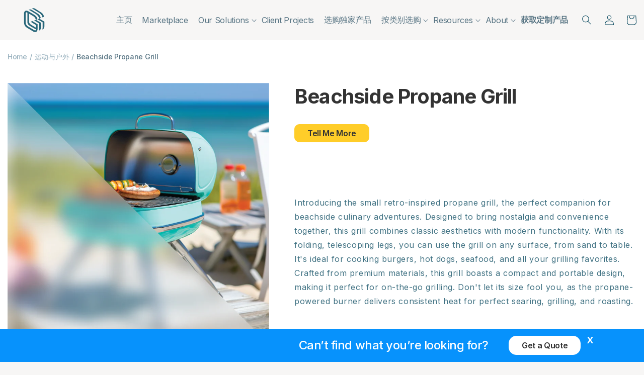

--- FILE ---
content_type: text/html; charset=utf-8
request_url: https://brand.gembah.com/zh/products/beachside-propane-grill
body_size: 41422
content:
<!doctype html>
<html class="no-js" lang="zh-CN">
  <head>
 
<!-- Google Tag Manager -->
    <script>
      (function(w,d,s,l,i){w[l]=w[l]||[];w[l].push({'gtm.start':
      new Date().getTime(),event:'gtm.js'});var f=d.getElementsByTagName(s)[0],
      j=d.createElement(s),dl=l!='dataLayer'?'&l='+l:'';j.async=true;j.src=
      'https://www.googletagmanager.com/gtm.js?id='+i+dl;f.parentNode.insertBefore(j,f);
      })(window,document,'script','dataLayer','GTM-PBZ258J4');
    </script>
    <!-- End Google Tag Manager -->
    <!-- Google Analytics 4 Tracking -->
    <script async src="https://www.googletagmanager.com/gtag/js?id=G-F29MXKREMB"></script>
    <script>
      window.dataLayer = window.dataLayer || [];
      function gtag(){dataLayer.push(arguments);}
      gtag('js', new Date());
      gtag('config', 'G-F29MXKREMB');
    </script>
    <!-- End Google Analytics 4 Tracking -->
    <meta charset="utf-8">
    <meta http-equiv="X-UA-Compatible" content="IE=edge">
    <meta name="viewport" content="width=device-width,initial-scale=1">
    <meta name="theme-color" content="">
    <link rel="canonical" href="https://brand.gembah.com/zh/products/beachside-propane-grill">
    <link rel="preconnect" href="https://cdn.shopify.com" crossorigin><link rel="icon" type="image/png" href="//brand.gembah.com/cdn/shop/files/Logomark_Furby.svg?crop=center&height=32&v=1689870155&width=32"><link rel="preconnect" href="https://fonts.shopifycdn.com" crossorigin><title>
      Beachside Propane Grill
 &ndash; Gembah Marketplace</title>

    
      <meta name="description" content="Introducing the small retro-inspired propane grill, the perfect companion for beachside culinary adventures. Designed to bring nostalgia and convenience together, this grill combines classic aesthetics with modern functionality. With its folding, telescoping legs, you can use the grill on any surface, from sand to tabl">
    

    

<meta property="og:site_name" content="Gembah Marketplace">
<meta property="og:url" content="https://brand.gembah.com/zh/products/beachside-propane-grill">
<meta property="og:title" content="Beachside Propane Grill">
<meta property="og:type" content="product">
<meta property="og:description" content="Introducing the small retro-inspired propane grill, the perfect companion for beachside culinary adventures. Designed to bring nostalgia and convenience together, this grill combines classic aesthetics with modern functionality. With its folding, telescoping legs, you can use the grill on any surface, from sand to tabl"><meta property="og:image" content="http://brand.gembah.com/cdn/shop/files/frosted_clean_8a231d8d-f308-4282-baa3-59d5ced249ca.png?v=1703002972">
  <meta property="og:image:secure_url" content="https://brand.gembah.com/cdn/shop/files/frosted_clean_8a231d8d-f308-4282-baa3-59d5ced249ca.png?v=1703002972">
  <meta property="og:image:width" content="2048">
  <meta property="og:image:height" content="2048"><meta property="og:price:amount" content="1,299.00">
  <meta property="og:price:currency" content="USD"><meta name="twitter:card" content="summary_large_image">
<meta name="twitter:title" content="Beachside Propane Grill">
<meta name="twitter:description" content="Introducing the small retro-inspired propane grill, the perfect companion for beachside culinary adventures. Designed to bring nostalgia and convenience together, this grill combines classic aesthetics with modern functionality. With its folding, telescoping legs, you can use the grill on any surface, from sand to tabl">


    <script>
      const customerEmail = ''
    </script>
    <script src="//brand.gembah.com/cdn/shop/t/14/assets/constants.js?v=165488195745554878101700066731" defer="defer"></script>
    <script src="//brand.gembah.com/cdn/shop/t/14/assets/pubsub.js?v=2921868252632587581700066733" defer="defer"></script>
    <script src="//brand.gembah.com/cdn/shop/t/14/assets/global.js?v=85297797553816670871700066734" defer="defer"></script>
    <script src="//brand.gembah.com/cdn/shop/t/14/assets/gembah-global.js?v=131786727293757926301730140675" defer="defer"></script>
    <script src="//brand.gembah.com/cdn/shop/t/14/assets/protect-pages.js?v=18939875567718619491717781973"></script>
    <script>window.performance && window.performance.mark && window.performance.mark('shopify.content_for_header.start');</script><meta name="google-site-verification" content="EFfRmEE5Fvm1-X5QWNMTEs9BfKt63PSuGiwSzrrjKLc">
<meta id="shopify-digital-wallet" name="shopify-digital-wallet" content="/71778173245/digital_wallets/dialog">
<meta name="shopify-checkout-api-token" content="0d83dfd5c9320f67a2604bb92f954621">
<link rel="alternate" hreflang="x-default" href="https://brand.gembah.com/products/beachside-propane-grill">
<link rel="alternate" hreflang="en-US" href="https://brand.gembah.com/products/beachside-propane-grill">
<link rel="alternate" hreflang="zh-Hans-US" href="https://brand.gembah.com/zh/products/beachside-propane-grill">
<link rel="alternate" hreflang="hi-US" href="https://brand.gembah.com/hi/products/beachside-propane-grill">
<link rel="alternate" type="application/json+oembed" href="https://brand.gembah.com/zh/products/beachside-propane-grill.oembed">
<script async="async" src="/checkouts/internal/preloads.js?locale=zh-US"></script>
<link rel="preconnect" href="https://shop.app" crossorigin="anonymous">
<script async="async" src="https://shop.app/checkouts/internal/preloads.js?locale=zh-US&shop_id=71778173245" crossorigin="anonymous"></script>
<script id="apple-pay-shop-capabilities" type="application/json">{"shopId":71778173245,"countryCode":"US","currencyCode":"USD","merchantCapabilities":["supports3DS"],"merchantId":"gid:\/\/shopify\/Shop\/71778173245","merchantName":"Gembah Marketplace","requiredBillingContactFields":["postalAddress","email","phone"],"requiredShippingContactFields":["postalAddress","email","phone"],"shippingType":"shipping","supportedNetworks":["visa","masterCard","amex","discover","elo","jcb"],"total":{"type":"pending","label":"Gembah Marketplace","amount":"1.00"},"shopifyPaymentsEnabled":true,"supportsSubscriptions":true}</script>
<script id="shopify-features" type="application/json">{"accessToken":"0d83dfd5c9320f67a2604bb92f954621","betas":["rich-media-storefront-analytics"],"domain":"brand.gembah.com","predictiveSearch":true,"shopId":71778173245,"locale":"zh-cn"}</script>
<script>var Shopify = Shopify || {};
Shopify.shop = "gembahproducts.myshopify.com";
Shopify.locale = "zh-CN";
Shopify.currency = {"active":"USD","rate":"1.0"};
Shopify.country = "US";
Shopify.theme = {"name":"Gembah Production","id":162986590525,"schema_name":"Refresh","schema_version":"8.0.1","theme_store_id":null,"role":"main"};
Shopify.theme.handle = "null";
Shopify.theme.style = {"id":null,"handle":null};
Shopify.cdnHost = "brand.gembah.com/cdn";
Shopify.routes = Shopify.routes || {};
Shopify.routes.root = "/zh/";</script>
<script type="module">!function(o){(o.Shopify=o.Shopify||{}).modules=!0}(window);</script>
<script>!function(o){function n(){var o=[];function n(){o.push(Array.prototype.slice.apply(arguments))}return n.q=o,n}var t=o.Shopify=o.Shopify||{};t.loadFeatures=n(),t.autoloadFeatures=n()}(window);</script>
<script>
  window.ShopifyPay = window.ShopifyPay || {};
  window.ShopifyPay.apiHost = "shop.app\/pay";
  window.ShopifyPay.redirectState = null;
</script>
<script id="shop-js-analytics" type="application/json">{"pageType":"product"}</script>
<script defer="defer" async type="module" src="//brand.gembah.com/cdn/shopifycloud/shop-js/modules/v2/client.init-shop-cart-sync_DF731VOk.zh-CN.esm.js"></script>
<script defer="defer" async type="module" src="//brand.gembah.com/cdn/shopifycloud/shop-js/modules/v2/chunk.common_BjuTtzQd.esm.js"></script>
<script type="module">
  await import("//brand.gembah.com/cdn/shopifycloud/shop-js/modules/v2/client.init-shop-cart-sync_DF731VOk.zh-CN.esm.js");
await import("//brand.gembah.com/cdn/shopifycloud/shop-js/modules/v2/chunk.common_BjuTtzQd.esm.js");

  window.Shopify.SignInWithShop?.initShopCartSync?.({"fedCMEnabled":true,"windoidEnabled":true});

</script>
<script>
  window.Shopify = window.Shopify || {};
  if (!window.Shopify.featureAssets) window.Shopify.featureAssets = {};
  window.Shopify.featureAssets['shop-js'] = {"shop-cart-sync":["modules/v2/client.shop-cart-sync_BMhtK9E2.zh-CN.esm.js","modules/v2/chunk.common_BjuTtzQd.esm.js"],"init-fed-cm":["modules/v2/client.init-fed-cm_ChKWE8QW.zh-CN.esm.js","modules/v2/chunk.common_BjuTtzQd.esm.js"],"shop-button":["modules/v2/client.shop-button_gLtb4kow.zh-CN.esm.js","modules/v2/chunk.common_BjuTtzQd.esm.js"],"shop-cash-offers":["modules/v2/client.shop-cash-offers_Cd75Qki4.zh-CN.esm.js","modules/v2/chunk.common_BjuTtzQd.esm.js","modules/v2/chunk.modal_DGevVa0B.esm.js"],"init-windoid":["modules/v2/client.init-windoid_BSlVRwR5.zh-CN.esm.js","modules/v2/chunk.common_BjuTtzQd.esm.js"],"shop-toast-manager":["modules/v2/client.shop-toast-manager_RkiWDYQq.zh-CN.esm.js","modules/v2/chunk.common_BjuTtzQd.esm.js"],"init-shop-email-lookup-coordinator":["modules/v2/client.init-shop-email-lookup-coordinator_Y9tTZFdv.zh-CN.esm.js","modules/v2/chunk.common_BjuTtzQd.esm.js"],"init-shop-cart-sync":["modules/v2/client.init-shop-cart-sync_DF731VOk.zh-CN.esm.js","modules/v2/chunk.common_BjuTtzQd.esm.js"],"avatar":["modules/v2/client.avatar_BTnouDA3.zh-CN.esm.js"],"pay-button":["modules/v2/client.pay-button_BMUWv-Xt.zh-CN.esm.js","modules/v2/chunk.common_BjuTtzQd.esm.js"],"init-customer-accounts":["modules/v2/client.init-customer-accounts_BE6_0VRa.zh-CN.esm.js","modules/v2/client.shop-login-button_atjYQZQw.zh-CN.esm.js","modules/v2/chunk.common_BjuTtzQd.esm.js","modules/v2/chunk.modal_DGevVa0B.esm.js"],"init-shop-for-new-customer-accounts":["modules/v2/client.init-shop-for-new-customer-accounts_CnyV3M27.zh-CN.esm.js","modules/v2/client.shop-login-button_atjYQZQw.zh-CN.esm.js","modules/v2/chunk.common_BjuTtzQd.esm.js","modules/v2/chunk.modal_DGevVa0B.esm.js"],"shop-login-button":["modules/v2/client.shop-login-button_atjYQZQw.zh-CN.esm.js","modules/v2/chunk.common_BjuTtzQd.esm.js","modules/v2/chunk.modal_DGevVa0B.esm.js"],"init-customer-accounts-sign-up":["modules/v2/client.init-customer-accounts-sign-up_CwfPmqI7.zh-CN.esm.js","modules/v2/client.shop-login-button_atjYQZQw.zh-CN.esm.js","modules/v2/chunk.common_BjuTtzQd.esm.js","modules/v2/chunk.modal_DGevVa0B.esm.js"],"shop-follow-button":["modules/v2/client.shop-follow-button_CoQ_EElg.zh-CN.esm.js","modules/v2/chunk.common_BjuTtzQd.esm.js","modules/v2/chunk.modal_DGevVa0B.esm.js"],"checkout-modal":["modules/v2/client.checkout-modal_B8hI39mv.zh-CN.esm.js","modules/v2/chunk.common_BjuTtzQd.esm.js","modules/v2/chunk.modal_DGevVa0B.esm.js"],"lead-capture":["modules/v2/client.lead-capture_D_jcpqCM.zh-CN.esm.js","modules/v2/chunk.common_BjuTtzQd.esm.js","modules/v2/chunk.modal_DGevVa0B.esm.js"],"shop-login":["modules/v2/client.shop-login_pDqjq2n4.zh-CN.esm.js","modules/v2/chunk.common_BjuTtzQd.esm.js","modules/v2/chunk.modal_DGevVa0B.esm.js"],"payment-terms":["modules/v2/client.payment-terms_CxygmIZF.zh-CN.esm.js","modules/v2/chunk.common_BjuTtzQd.esm.js","modules/v2/chunk.modal_DGevVa0B.esm.js"]};
</script>
<script>(function() {
  var isLoaded = false;
  function asyncLoad() {
    if (isLoaded) return;
    isLoaded = true;
    var urls = ["https:\/\/cdn-app.sealsubscriptions.com\/shopify\/public\/js\/sealsubscriptions.js?shop=gembahproducts.myshopify.com","https:\/\/api-na1.hubapi.com\/scriptloader\/v1\/8501752.js?shop=gembahproducts.myshopify.com"];
    for (var i = 0; i < urls.length; i++) {
      var s = document.createElement('script');
      s.type = 'text/javascript';
      s.async = true;
      s.src = urls[i];
      var x = document.getElementsByTagName('script')[0];
      x.parentNode.insertBefore(s, x);
    }
  };
  if(window.attachEvent) {
    window.attachEvent('onload', asyncLoad);
  } else {
    window.addEventListener('load', asyncLoad, false);
  }
})();</script>
<script id="__st">var __st={"a":71778173245,"offset":-21600,"reqid":"881ebad1-0c31-4112-be9f-2fd7dda2508b-1768698801","pageurl":"brand.gembah.com\/zh\/products\/beachside-propane-grill","u":"3b572733ab92","p":"product","rtyp":"product","rid":8812557369661};</script>
<script>window.ShopifyPaypalV4VisibilityTracking = true;</script>
<script id="captcha-bootstrap">!function(){'use strict';const t='contact',e='account',n='new_comment',o=[[t,t],['blogs',n],['comments',n],[t,'customer']],c=[[e,'customer_login'],[e,'guest_login'],[e,'recover_customer_password'],[e,'create_customer']],r=t=>t.map((([t,e])=>`form[action*='/${t}']:not([data-nocaptcha='true']) input[name='form_type'][value='${e}']`)).join(','),a=t=>()=>t?[...document.querySelectorAll(t)].map((t=>t.form)):[];function s(){const t=[...o],e=r(t);return a(e)}const i='password',u='form_key',d=['recaptcha-v3-token','g-recaptcha-response','h-captcha-response',i],f=()=>{try{return window.sessionStorage}catch{return}},m='__shopify_v',_=t=>t.elements[u];function p(t,e,n=!1){try{const o=window.sessionStorage,c=JSON.parse(o.getItem(e)),{data:r}=function(t){const{data:e,action:n}=t;return t[m]||n?{data:e,action:n}:{data:t,action:n}}(c);for(const[e,n]of Object.entries(r))t.elements[e]&&(t.elements[e].value=n);n&&o.removeItem(e)}catch(o){console.error('form repopulation failed',{error:o})}}const l='form_type',E='cptcha';function T(t){t.dataset[E]=!0}const w=window,h=w.document,L='Shopify',v='ce_forms',y='captcha';let A=!1;((t,e)=>{const n=(g='f06e6c50-85a8-45c8-87d0-21a2b65856fe',I='https://cdn.shopify.com/shopifycloud/storefront-forms-hcaptcha/ce_storefront_forms_captcha_hcaptcha.v1.5.2.iife.js',D={infoText:'受 hCaptcha 保护',privacyText:'隐私',termsText:'条款'},(t,e,n)=>{const o=w[L][v],c=o.bindForm;if(c)return c(t,g,e,D).then(n);var r;o.q.push([[t,g,e,D],n]),r=I,A||(h.body.append(Object.assign(h.createElement('script'),{id:'captcha-provider',async:!0,src:r})),A=!0)});var g,I,D;w[L]=w[L]||{},w[L][v]=w[L][v]||{},w[L][v].q=[],w[L][y]=w[L][y]||{},w[L][y].protect=function(t,e){n(t,void 0,e),T(t)},Object.freeze(w[L][y]),function(t,e,n,w,h,L){const[v,y,A,g]=function(t,e,n){const i=e?o:[],u=t?c:[],d=[...i,...u],f=r(d),m=r(i),_=r(d.filter((([t,e])=>n.includes(e))));return[a(f),a(m),a(_),s()]}(w,h,L),I=t=>{const e=t.target;return e instanceof HTMLFormElement?e:e&&e.form},D=t=>v().includes(t);t.addEventListener('submit',(t=>{const e=I(t);if(!e)return;const n=D(e)&&!e.dataset.hcaptchaBound&&!e.dataset.recaptchaBound,o=_(e),c=g().includes(e)&&(!o||!o.value);(n||c)&&t.preventDefault(),c&&!n&&(function(t){try{if(!f())return;!function(t){const e=f();if(!e)return;const n=_(t);if(!n)return;const o=n.value;o&&e.removeItem(o)}(t);const e=Array.from(Array(32),(()=>Math.random().toString(36)[2])).join('');!function(t,e){_(t)||t.append(Object.assign(document.createElement('input'),{type:'hidden',name:u})),t.elements[u].value=e}(t,e),function(t,e){const n=f();if(!n)return;const o=[...t.querySelectorAll(`input[type='${i}']`)].map((({name:t})=>t)),c=[...d,...o],r={};for(const[a,s]of new FormData(t).entries())c.includes(a)||(r[a]=s);n.setItem(e,JSON.stringify({[m]:1,action:t.action,data:r}))}(t,e)}catch(e){console.error('failed to persist form',e)}}(e),e.submit())}));const S=(t,e)=>{t&&!t.dataset[E]&&(n(t,e.some((e=>e===t))),T(t))};for(const o of['focusin','change'])t.addEventListener(o,(t=>{const e=I(t);D(e)&&S(e,y())}));const B=e.get('form_key'),M=e.get(l),P=B&&M;t.addEventListener('DOMContentLoaded',(()=>{const t=y();if(P)for(const e of t)e.elements[l].value===M&&p(e,B);[...new Set([...A(),...v().filter((t=>'true'===t.dataset.shopifyCaptcha))])].forEach((e=>S(e,t)))}))}(h,new URLSearchParams(w.location.search),n,t,e,['guest_login'])})(!0,!0)}();</script>
<script integrity="sha256-4kQ18oKyAcykRKYeNunJcIwy7WH5gtpwJnB7kiuLZ1E=" data-source-attribution="shopify.loadfeatures" defer="defer" src="//brand.gembah.com/cdn/shopifycloud/storefront/assets/storefront/load_feature-a0a9edcb.js" crossorigin="anonymous"></script>
<script crossorigin="anonymous" defer="defer" src="//brand.gembah.com/cdn/shopifycloud/storefront/assets/shopify_pay/storefront-65b4c6d7.js?v=20250812"></script>
<script data-source-attribution="shopify.dynamic_checkout.dynamic.init">var Shopify=Shopify||{};Shopify.PaymentButton=Shopify.PaymentButton||{isStorefrontPortableWallets:!0,init:function(){window.Shopify.PaymentButton.init=function(){};var t=document.createElement("script");t.src="https://brand.gembah.com/cdn/shopifycloud/portable-wallets/latest/portable-wallets.zh-cn.js",t.type="module",document.head.appendChild(t)}};
</script>
<script data-source-attribution="shopify.dynamic_checkout.buyer_consent">
  function portableWalletsHideBuyerConsent(e){var t=document.getElementById("shopify-buyer-consent"),n=document.getElementById("shopify-subscription-policy-button");t&&n&&(t.classList.add("hidden"),t.setAttribute("aria-hidden","true"),n.removeEventListener("click",e))}function portableWalletsShowBuyerConsent(e){var t=document.getElementById("shopify-buyer-consent"),n=document.getElementById("shopify-subscription-policy-button");t&&n&&(t.classList.remove("hidden"),t.removeAttribute("aria-hidden"),n.addEventListener("click",e))}window.Shopify?.PaymentButton&&(window.Shopify.PaymentButton.hideBuyerConsent=portableWalletsHideBuyerConsent,window.Shopify.PaymentButton.showBuyerConsent=portableWalletsShowBuyerConsent);
</script>
<script data-source-attribution="shopify.dynamic_checkout.cart.bootstrap">document.addEventListener("DOMContentLoaded",(function(){function t(){return document.querySelector("shopify-accelerated-checkout-cart, shopify-accelerated-checkout")}if(t())Shopify.PaymentButton.init();else{new MutationObserver((function(e,n){t()&&(Shopify.PaymentButton.init(),n.disconnect())})).observe(document.body,{childList:!0,subtree:!0})}}));
</script>
<link id="shopify-accelerated-checkout-styles" rel="stylesheet" media="screen" href="https://brand.gembah.com/cdn/shopifycloud/portable-wallets/latest/accelerated-checkout-backwards-compat.css" crossorigin="anonymous">
<style id="shopify-accelerated-checkout-cart">
        #shopify-buyer-consent {
  margin-top: 1em;
  display: inline-block;
  width: 100%;
}

#shopify-buyer-consent.hidden {
  display: none;
}

#shopify-subscription-policy-button {
  background: none;
  border: none;
  padding: 0;
  text-decoration: underline;
  font-size: inherit;
  cursor: pointer;
}

#shopify-subscription-policy-button::before {
  box-shadow: none;
}

      </style>
<script id="sections-script" data-sections="footer" defer="defer" src="//brand.gembah.com/cdn/shop/t/14/compiled_assets/scripts.js?v=13538"></script>
<script>window.performance && window.performance.mark && window.performance.mark('shopify.content_for_header.end');</script>


    <style data-shopify>
      @font-face {
  font-family: Poppins;
  font-weight: 400;
  font-style: normal;
  font-display: swap;
  src: url("//brand.gembah.com/cdn/fonts/poppins/poppins_n4.0ba78fa5af9b0e1a374041b3ceaadf0a43b41362.woff2") format("woff2"),
       url("//brand.gembah.com/cdn/fonts/poppins/poppins_n4.214741a72ff2596839fc9760ee7a770386cf16ca.woff") format("woff");
}

      @font-face {
  font-family: Poppins;
  font-weight: 700;
  font-style: normal;
  font-display: swap;
  src: url("//brand.gembah.com/cdn/fonts/poppins/poppins_n7.56758dcf284489feb014a026f3727f2f20a54626.woff2") format("woff2"),
       url("//brand.gembah.com/cdn/fonts/poppins/poppins_n7.f34f55d9b3d3205d2cd6f64955ff4b36f0cfd8da.woff") format("woff");
}

      @font-face {
  font-family: Poppins;
  font-weight: 400;
  font-style: italic;
  font-display: swap;
  src: url("//brand.gembah.com/cdn/fonts/poppins/poppins_i4.846ad1e22474f856bd6b81ba4585a60799a9f5d2.woff2") format("woff2"),
       url("//brand.gembah.com/cdn/fonts/poppins/poppins_i4.56b43284e8b52fc64c1fd271f289a39e8477e9ec.woff") format("woff");
}

      @font-face {
  font-family: Poppins;
  font-weight: 700;
  font-style: italic;
  font-display: swap;
  src: url("//brand.gembah.com/cdn/fonts/poppins/poppins_i7.42fd71da11e9d101e1e6c7932199f925f9eea42d.woff2") format("woff2"),
       url("//brand.gembah.com/cdn/fonts/poppins/poppins_i7.ec8499dbd7616004e21155106d13837fff4cf556.woff") format("woff");
}

      @font-face {
  font-family: Poppins;
  font-weight: 500;
  font-style: normal;
  font-display: swap;
  src: url("//brand.gembah.com/cdn/fonts/poppins/poppins_n5.ad5b4b72b59a00358afc706450c864c3c8323842.woff2") format("woff2"),
       url("//brand.gembah.com/cdn/fonts/poppins/poppins_n5.33757fdf985af2d24b32fcd84c9a09224d4b2c39.woff") format("woff");
}


      :root {
        --font-body-family: Poppins, sans-serif;
        --font-body-style: normal;
        --font-body-weight: 400;
        --font-body-weight-bold: 700;

        --font-heading-family: Poppins, sans-serif;
        --font-heading-style: normal;
        --font-heading-weight: 500;

        --font-body-scale: 1.0;
        --font-heading-scale: 1.0;

        --color-base-text: 0, 67, 89;
        --color-shadow: 61, 56, 56;
        --color-base-background-1: 247, 246, 245;
        --color-base-background-2: 239, 238, 237;
        --color-base-solid-button-labels: 247, 246, 245;
        --color-base-outline-button-labels: 122, 96, 150;
        --color-base-accent-1: 0, 33, 56;
        --color-base-accent-2: 239, 238, 237;
        --payment-terms-background-color: #f7f6f5;

        --gradient-base-background-1: #f7f6f5;
        --gradient-base-background-2: #efeeed;
        --gradient-base-accent-1: #002138;
        --gradient-base-accent-2: linear-gradient(180deg, rgba(239, 238, 237, 1), rgba(222, 219, 217, 1) 100%);

        --media-padding: px;
        --media-border-opacity: 0.1;
        --media-border-width: 0px;
        --media-radius: 4px;
        --media-shadow-opacity: 0.0;
        --media-shadow-horizontal-offset: 0px;
        --media-shadow-vertical-offset: 4px;
        --media-shadow-blur-radius: 5px;
        --media-shadow-visible: 0;

        --page-width: 120rem;
        --page-width-margin: 0rem;

        --product-card-image-padding: 0.0rem;
        --product-card-corner-radius: 0.4rem;
        --product-card-text-alignment: left;
        --product-card-border-width: 0.0rem;
        --product-card-border-opacity: 1.0;
        --product-card-shadow-opacity: 0.2;
        --product-card-shadow-visible: 1;
        --product-card-shadow-horizontal-offset: 0.0rem;
        --product-card-shadow-vertical-offset: 0.4rem;
        --product-card-shadow-blur-radius: 1.0rem;

        --collection-card-image-padding: 1.0rem;
        --collection-card-corner-radius: 0.4rem;
        --collection-card-text-alignment: left;
        --collection-card-border-width: 0.0rem;
        --collection-card-border-opacity: 1.0;
        --collection-card-shadow-opacity: 0.2;
        --collection-card-shadow-visible: 1;
        --collection-card-shadow-horizontal-offset: 0.0rem;
        --collection-card-shadow-vertical-offset: 0.0rem;
        --collection-card-shadow-blur-radius: 1.0rem;

        --blog-card-image-padding: 1.6rem;
        --blog-card-corner-radius: 0.4rem;
        --blog-card-text-alignment: left;
        --blog-card-border-width: 0.1rem;
        --blog-card-border-opacity: 1.0;
        --blog-card-shadow-opacity: 0.0;
        --blog-card-shadow-visible: 0;
        --blog-card-shadow-horizontal-offset: 0.0rem;
        --blog-card-shadow-vertical-offset: 0.4rem;
        --blog-card-shadow-blur-radius: 0.5rem;

        --badge-corner-radius: 0.0rem;

        --popup-border-width: 1px;
        --popup-border-opacity: 0.1;
        --popup-corner-radius: 4px;
        --popup-shadow-opacity: 0.0;
        --popup-shadow-horizontal-offset: 0px;
        --popup-shadow-vertical-offset: 4px;
        --popup-shadow-blur-radius: 5px;

        --drawer-border-width: 0px;
        --drawer-border-opacity: 0.1;
        --drawer-shadow-opacity: 0.0;
        --drawer-shadow-horizontal-offset: 0px;
        --drawer-shadow-vertical-offset: 4px;
        --drawer-shadow-blur-radius: 5px;

        --spacing-sections-desktop: 0px;
        --spacing-sections-mobile: 0px;

        --grid-desktop-vertical-spacing: 28px;
        --grid-desktop-horizontal-spacing: 28px;
        --grid-mobile-vertical-spacing: 14px;
        --grid-mobile-horizontal-spacing: 14px;

        --text-boxes-border-opacity: 0.1;
        --text-boxes-border-width: 0px;
        --text-boxes-radius: 4px;
        --text-boxes-shadow-opacity: 0.0;
        --text-boxes-shadow-visible: 0;
        --text-boxes-shadow-horizontal-offset: 0px;
        --text-boxes-shadow-vertical-offset: 4px;
        --text-boxes-shadow-blur-radius: 5px;

        --buttons-radius: 4px;
        --buttons-radius-outset: 4px;
        --buttons-border-width: 0px;
        --buttons-border-opacity: 0.0;
        --buttons-shadow-opacity: 0.0;
        --buttons-shadow-visible: 0;
        --buttons-shadow-horizontal-offset: -12px;
        --buttons-shadow-vertical-offset: -12px;
        --buttons-shadow-blur-radius: 0px;
        --buttons-border-offset: 0.3px;

        --inputs-radius: 4px;
        --inputs-border-width: 1px;
        --inputs-border-opacity: 0.55;
        --inputs-shadow-opacity: 0.0;
        --inputs-shadow-horizontal-offset: 0px;
        --inputs-margin-offset: 0px;
        --inputs-shadow-vertical-offset: 4px;
        --inputs-shadow-blur-radius: 5px;
        --inputs-radius-outset: 5px;

        --variant-pills-radius: 40px;
        --variant-pills-border-width: 1px;
        --variant-pills-border-opacity: 0.55;
        --variant-pills-shadow-opacity: 0.0;
        --variant-pills-shadow-horizontal-offset: 0px;
        --variant-pills-shadow-vertical-offset: 4px;
        --variant-pills-shadow-blur-radius: 5px;
      }

      *,
      *::before,
      *::after {
        box-sizing: inherit;
      }

      html {
        box-sizing: border-box;
        font-size: calc(var(--font-body-scale) * 62.5%);
        height: 100%;
      }

      body {
        display: grid;
        grid-template-rows: auto auto 1fr auto;
        grid-template-columns: 100%;
        min-height: 100%;
        margin: 0;
        font-size: 1.5rem;
        letter-spacing: 0.06rem;
        line-height: calc(1 + 0.8 / var(--font-body-scale));
        font-family: var(--font-body-family);
        font-style: var(--font-body-style);
        font-weight: var(--font-body-weight);
      }

      @media screen and (min-width: 750px) {
        body {
          font-size: 1.6rem;
        }
      }
    </style>

    <link rel="preconnect" href="https://fonts.googleapis.com">
    <link rel="preconnect" href="https://fonts.gstatic.com" crossorigin>
    <link href="https://fonts.googleapis.com/css2?family=Inter:wght@200;300;400;500;600;700;800&display=swap" rel="stylesheet">

    <link href="//brand.gembah.com/cdn/shop/t/14/assets/base.css?v=152502390942056965791702928641" rel="stylesheet" type="text/css" media="all" />
<link rel="preload" as="font" href="//brand.gembah.com/cdn/fonts/poppins/poppins_n4.0ba78fa5af9b0e1a374041b3ceaadf0a43b41362.woff2" type="font/woff2" crossorigin><link rel="preload" as="font" href="//brand.gembah.com/cdn/fonts/poppins/poppins_n5.ad5b4b72b59a00358afc706450c864c3c8323842.woff2" type="font/woff2" crossorigin><link
        rel="stylesheet"
        href="//brand.gembah.com/cdn/shop/t/14/assets/component-predictive-search.css?v=85913294783299393391700066733"
        media="print"
        onload="this.media='all'"
      ><script>
      document.documentElement.className = document.documentElement.className.replace('no-js', 'js');
      if (Shopify.designMode) {
        document.documentElement.classList.add('shopify-design-mode');
      }
    </script>

    
<script>
	window.StoreCreditInit = {
		shop: 'gembahproducts.myshopify.com',
		cashback_widget_status: 0
	}
</script>




  <!-- BEGIN app block: shopify://apps/crazy-egg/blocks/app-embed/7ea73823-6ad9-4252-a63e-088397d54aed -->
  <script async src="https://script.crazyegg.com/pages/scripts/0112/1511.js"></script>



<!-- END app block --><!-- BEGIN app block: shopify://apps/sami-product-labels/blocks/app-embed-block/b9b44663-5d51-4be1-8104-faedd68da8c5 --><script type="text/javascript">
  window.Samita = window.Samita || {};
  Samita.ProductLabels = Samita.ProductLabels || {};
  Samita.ProductLabels.locale  = {"shop_locale":{"locale":"zh-CN","enabled":true,"primary":false,"published":true}};
  Samita.ProductLabels.page = {title : document.title.replaceAll('"', "'"), href : window.location.href, type: "product", page_id: ""};
  Samita.ProductLabels.dataShop = Samita.ProductLabels.dataShop || {};Samita.ProductLabels.dataShop = {"id":4072,"install":1,"configuration":{"money_format":"${{amount}}"},"pricing":{"plan":"BETA","features":{"chose_product_form_collections_tag":true,"design_custom_unlimited_position":true,"design_countdown_timer_label_badge":true,"design_text_hover_label_badge":true,"label_display_product_page_first_image":false,"choose_product_variants":true,"conditions_specific_products":-1,"conditions_include_exclude_product_tag":true,"conditions_inventory_status":true,"conditions_sale_products":false,"conditions_customer_tag":true,"conditions_products_created_published":true,"conditions_set_visibility_date_time":true,"images_samples":{"collections":["payment","fresh_green","free_labels","custom","suggestions_for_you","all","valentine","beauty","new","newArrival","discount","sale","comboOffers","quality","bestseller","blackFriday","newYear","free","fewLeft","earthDay","laborDay","boxingDay","christmas","preOrder"]},"badges_labels_conditions":{"fields":["ALL","PRODUCTS","TITLE","TYPE","VENDOR","VARIANT_PRICE","COMPARE_PRICE","SALE_PRICE","TAG","WEIGHT","CREATE","PUBLISH","INVENTORY","VARIANTS","COLLECTIONS","CUSTOMER","CUSTOMER_TAG","CUSTOMER_ORDER_COUNT","CUSTOMER_TOTAL_SPENT","CUSTOMER_PURCHASE","CUSTOMER_COMPANY_NAME","PAGE"]}}},"settings":{"general":{"maximum_condition":"3"},"translations":{"default":{"Days":"d","Hours":"h","Minutes":"m","Seconds":"s"}},"time_show_app_offer":"2023-10-08T15:03:57.620301Z"},"url":"gembahproducts.myshopify.com","api_url":"","app_url":"https://label.samita.io/"};Samita.ProductLabels.dataShop.configuration.money_format = "${{amount}}";if (typeof Shopify!= "undefined" && Shopify?.theme?.role != "main") {Samita.ProductLabels.dataShop.settings.notUseSearchFileApp = false;}
  Samita.ProductLabels.theme_id =null;
  Samita.ProductLabels.products = Samita.ProductLabels.products || [];Samita.ProductLabels.product ={"id":8812557369661,"title":"Beachside Propane Grill","handle":"beachside-propane-grill","description":"Introducing the small retro-inspired propane grill, the perfect companion for beachside culinary adventures. Designed to bring nostalgia and convenience together, this grill combines classic aesthetics with modern functionality. With its folding, telescoping legs, you can use the grill on any surface, from sand to table. It's ideal for cooking burgers, hot dogs, seafood, and all your grilling favorites. Crafted from premium materials, this grill boasts a compact and portable design, making it perfect for on-the-go grilling. Don't let its size fool you, as the propane-powered burner delivers consistent heat for perfect searing, grilling, and roasting.","published_at":"2023-11-06T12:14:00-06:00","created_at":"2023-10-03T15:34:37-05:00","vendor":"Gembah Marketplace","type":"Sports \u0026 Outdoors","tags":["Sports \u0026 Outdoors"],"price":129900,"price_min":129900,"price_max":129900,"available":true,"price_varies":false,"compare_at_price":null,"compare_at_price_min":0,"compare_at_price_max":0,"compare_at_price_varies":false,"variants":[{"id":47323378385213,"title":"Default Title","option1":"Default Title","option2":null,"option3":null,"sku":"RJaj7Wbl","requires_shipping":false,"taxable":false,"featured_image":null,"available":true,"name":"Beachside Propane Grill","public_title":null,"options":["Default Title"],"price":129900,"weight":0,"compare_at_price":null,"inventory_management":"shopify","barcode":null,"requires_selling_plan":false,"selling_plan_allocations":[]}],"images":["\/\/brand.gembah.com\/cdn\/shop\/files\/frosted_clean_8a231d8d-f308-4282-baa3-59d5ced249ca.png?v=1703002972","\/\/brand.gembah.com\/cdn\/shop\/files\/innovation_area_c34262d8-63e3-4801-b931-7021f16b1662.png?v=1703002971","\/\/brand.gembah.com\/cdn\/shop\/files\/product_niche_90e827d0-2015-4932-a6d8-1f662b0e3198.png?v=1703002972","\/\/brand.gembah.com\/cdn\/shop\/files\/key_competitors_25ed7b7c-048b-438a-92cb-70a1a303ff43.png?v=1703002971"],"featured_image":"\/\/brand.gembah.com\/cdn\/shop\/files\/frosted_clean_8a231d8d-f308-4282-baa3-59d5ced249ca.png?v=1703002972","options":["Title"],"media":[{"alt":"frosted_clean","id":35965996663101,"position":1,"preview_image":{"aspect_ratio":1.0,"height":2048,"width":2048,"src":"\/\/brand.gembah.com\/cdn\/shop\/files\/frosted_clean_8a231d8d-f308-4282-baa3-59d5ced249ca.png?v=1703002972"},"aspect_ratio":1.0,"height":2048,"media_type":"image","src":"\/\/brand.gembah.com\/cdn\/shop\/files\/frosted_clean_8a231d8d-f308-4282-baa3-59d5ced249ca.png?v=1703002972","width":2048},{"alt":"innovation_area","id":35965996695869,"position":2,"preview_image":{"aspect_ratio":1.03,"height":709,"width":730,"src":"\/\/brand.gembah.com\/cdn\/shop\/files\/innovation_area_c34262d8-63e3-4801-b931-7021f16b1662.png?v=1703002971"},"aspect_ratio":1.03,"height":709,"media_type":"image","src":"\/\/brand.gembah.com\/cdn\/shop\/files\/innovation_area_c34262d8-63e3-4801-b931-7021f16b1662.png?v=1703002971","width":730},{"alt":"product_niche","id":35965996728637,"position":3,"preview_image":{"aspect_ratio":1.185,"height":1013,"width":1200,"src":"\/\/brand.gembah.com\/cdn\/shop\/files\/product_niche_90e827d0-2015-4932-a6d8-1f662b0e3198.png?v=1703002972"},"aspect_ratio":1.185,"height":1013,"media_type":"image","src":"\/\/brand.gembah.com\/cdn\/shop\/files\/product_niche_90e827d0-2015-4932-a6d8-1f662b0e3198.png?v=1703002972","width":1200},{"alt":"key_competitors","id":35965996761405,"position":4,"preview_image":{"aspect_ratio":1.752,"height":742,"width":1300,"src":"\/\/brand.gembah.com\/cdn\/shop\/files\/key_competitors_25ed7b7c-048b-438a-92cb-70a1a303ff43.png?v=1703002971"},"aspect_ratio":1.752,"height":742,"media_type":"image","src":"\/\/brand.gembah.com\/cdn\/shop\/files\/key_competitors_25ed7b7c-048b-438a-92cb-70a1a303ff43.png?v=1703002971","width":1300}],"requires_selling_plan":false,"selling_plan_groups":[],"content":"Introducing the small retro-inspired propane grill, the perfect companion for beachside culinary adventures. Designed to bring nostalgia and convenience together, this grill combines classic aesthetics with modern functionality. With its folding, telescoping legs, you can use the grill on any surface, from sand to table. It's ideal for cooking burgers, hot dogs, seafood, and all your grilling favorites. Crafted from premium materials, this grill boasts a compact and portable design, making it perfect for on-the-go grilling. Don't let its size fool you, as the propane-powered burner delivers consistent heat for perfect searing, grilling, and roasting."};
    Samita.ProductLabels.product.collections =[442192822589,444542189885,442141114685];
    Samita.ProductLabels.product.metafields = {};
    Samita.ProductLabels.product.variants = [{
          "id":47323378385213,
          "title":"Default Title",
          "name":null,
          "compare_at_price":null,
          "price":129900,
          "available":true,
          "weight":0,
          "sku":"RJaj7Wbl",
          "inventory_quantity":1,
          "metafields":{}
        }];if (typeof Shopify!= "undefined" && Shopify?.theme?.id == 143954247997) {Samita.ProductLabels.themeInfo = {"id":143954247997,"name":"Refresh","role":"main","theme_store_id":1567,"theme_name":"Refresh","theme_version":"8.0.1"};}if (typeof Shopify!= "undefined" && Shopify?.theme?.id == 143954247997) {Samita.ProductLabels.theme = {"selectors":{"product":{"elementSelectors":[".product",".Product",".product-detail",".product-page-container","#ProductSection-product-template","#shopify-section-product-template",".product",".product-main",".grid",".grid.product-single","#__pf",".gfqv-product-wrapper",".ga-product",".t4s-container",".gCartItem, .flexRow.noGutter, .cart__row, .line-item, .cart-item, .cart-row, .CartItem, .cart-line-item, .cart-table tbody tr, .container-indent table tbody tr"],"notShowCustomBlocks":".variant-swatch__item,.fera-productReviews-review,share-button","link":"[samitaPL-product-link], a.product-block__link[href*=\"/products/\"], a.indiv-product__link[href*=\"/products/\"], a.thumbnail__link[href*=\"/products/\"], a.product-item__link[href*=\"/products/\"], a.product-card__link[href*=\"/products/\"], a.product-card-link[href*=\"/products/\"], a.product-block__image__link[href*=\"/products/\"], a.stretched-link[href*=\"/products/\"], a.grid-product__link[href*=\"/products/\"], a.product-grid-item--link[href*=\"/products/\"], a.product-link[href*=\"/products/\"], a.product__link[href*=\"/products/\"], a.full-unstyled-link[href*=\"/products/\"], a.grid-item__link[href*=\"/products/\"], a.grid-product__link[href*=\"/products/\"], a[data-product-page-link][href*=\"/products/\"], a[href*=\"/products/\"]:not(.logo-bar__link,.ButtonGroup__Item.Button,.menu-promotion__link,.site-nav__link,.mobile-nav__link,.hero__sidebyside-image-link,.announcement-link,.breadcrumbs-list__link,.single-level-link,.d-none)","signal":"[data-product-handle], [data-product-id]","notSignal":":not([data-section-id=\"product-recommendations\"],[data-section-type=\"product-recommendations\"],#product-area,#looxReviews)","priceSelectors":[".product-option .cvc-money","#ProductPrice-product-template",".product-block--price",".price-list","#ProductPrice",".product-price",".product__price—reg","#productPrice-product-template",".product__current-price",".product-thumb-caption-price-current",".product-item-caption-price-current",".grid-product__price,.product__price","span.price","span.product-price",".productitem--price",".product-pricing","div.price","span.money",".product-item__price",".product-list-item-price","p.price",".product-meta__prices","div.product-price","span#price",".price.money","h3.price","a.price",".price-area",".product-item-price",".pricearea",".collectionGrid .collectionBlock-info > p","#ComparePrice",".product--price-wrapper",".product-page--price-wrapper",".color--shop-accent.font-size--s.t--meta.f--main",".ComparePrice",".ProductPrice",".prodThumb .title span:last-child",".price",".product-single__price-product-template",".product-info-price",".price-money",".prod-price","#price-field",".product-grid--price",".prices,.pricing","#product-price",".money-styling",".compare-at-price",".product-item--price",".card__price",".product-card__price",".product-price__price",".product-item__price-wrapper",".product-single__price",".grid-product__price-wrap","a.grid-link p.grid-link__meta",".product__prices","#comparePrice-product-template","dl[class*=\"price\"]","div[class*=\"price\"]",".gl-card-pricing",".ga-product_price-container"],"titleSelectors":[".prod-title",".product-block--title",".product-info__title",".product-thumbnail__title",".product-card__title","div.product__title",".card__heading.h5",".cart-item__name.h4",".spf-product-card__title.h4",".gl-card-title",".ga-product_title"],"imageSelectors":[".card__media img",".product__media img",".imgWrapper > img",".gitem-img",".card__media img",".image__inner img",".snize-thumbnail",".zoomImg",".spf-product-card__image",".boost-pfs-filter-product-item-main-image",".pwzrswiper-slide > img",".product__image-wrapper img",".grid__image-ratio",".product__media img",".AspectRatio > img",".product__media img",".rimage-wrapper > img",".ProductItem__Image",".img-wrapper img",".product-card__image-wrapper > .product-card__image",".ga-products_image img",".image__container",".image-wrap .grid-product__image",".boost-sd__product-image img",".box-ratio > img",".image-cell img.card__image","img[src*=\"cdn.shopify.com\"][src*=\"/products/\"]","img[srcset*=\"cdn.shopify.com\"][srcset*=\"/products/\"]","img[data-srcset*=\"cdn.shopify.com\"][data-srcset*=\"/products/\"]","img[data-src*=\"cdn.shopify.com\"][data-src*=\"/products/\"]","img[data-srcset*=\"cdn.shopify.com\"][data-srcset*=\"/products/\"]","img[srcset*=\"cdn.shopify.com\"][src*=\"no-image\"]",".product-card__image > img",".product-image-main .image-wrap",".grid-product__image",".media > img","img[srcset*=\"cdn/shop/products/\"]","[data-bgset*=\"cdn.shopify.com\"][data-bgset*=\"/products/\"] > [data-bgset*=\"cdn.shopify.com\"][data-bgset*=\"/products/\"]","[data-bgset*=\"cdn.shopify.com\"][data-bgset*=\"/products/\"]","img[src*=\"cdn.shopify.com\"][src*=\"no-image\"]","img[src*=\"cdn/shop/products/\"]",".ga-product_image",".gfqv-product-image"],"media":".card__inner,.spf-product-card__inner","soldOutBadge":".tag.tag--rectangle, .grid-product__tag--sold-out","paymentButton":".shopify-payment-button, .product-form--smart-payment-buttons, .lh-wrap-buynow, .wx-checkout-btn","formSelectors":["form.product-form","form.product_form","form.t4s-form__product",".product-single__form",".shopify-product-form","#shopify-section-product-template form[action*=\"/cart/add\"]","form[action*=\"/cart/add\"]:not(.form-card)",".ga-products-table li.ga-product",".pf-product-form"],"variantActivator":".product__swatches [data-swatch-option], .swatch-view-item, variant-radios input, .swatch__container .swatch__option, .gf_swatches .gf_swatch, .product-form__controls-group-options select, ul.clickyboxes li, .pf-variant-select, ul.swatches-select li, .product-options__value, .form-check-swatch, button.btn.swatch select.product__variant, .pf-container a, button.variant.option, ul.js-product__variant--container li, .variant-input, .product-variant > ul > li  ,.input--dropdown, .HorizontalList > li, .product-single__swatch__item, .globo-swatch-list ul.value > .select-option, .form-swatch-item, .selector-wrapper select, select.pf-input, ul.swatches-select > li.nt-swatch.swatch_pr_item, ul.gfqv-swatch-values > li, .lh-swatch-select, .swatch-image, .variant-image-swatch, #option-size, .selector-wrapper .replaced, .regular-select-content > .regular-select-item, .radios--input, ul.swatch-view > li > .swatch-selector ,.single-option-selector, .swatch-element input, [data-product-option], .single-option-selector__radio, [data-index^=\"option\"], .SizeSwatchList input, .swatch-panda input[type=radio], .swatch input, .swatch-element input[type=radio], select[id*=\"product-select-\"], select[id|=\"product-select-option\"], [id|=\"productSelect-product\"], [id|=\"ProductSelect-option\"],select[id|=\"product-variants-option\"],select[id|=\"sca-qv-product-selected-option\"],select[id*=\"product-variants-\"],select[id|=\"product-selectors-option\"],select[id|=\"variant-listbox-option\"],select[id|=\"id-option\"],select[id|=\"SingleOptionSelector\"], .variant-input-wrap input, [data-action=\"select-value\"]","variant":".variant-selection__variants, .product-variant-id, .product-form__variants, .ga-product_variant_select, select[name=\"id\"], input[name=\"id\"], .qview-variants > select, select[name=\"id[]\"]","variantIdByAttribute":"swatch-current-variant","quantity":".gInputElement, [name=\"qty\"], [name=\"quantity\"]","quantityWrapper":"#Quantity, input.quantity-selector.quantity-input, [data-quantity-input-wrapper], .product-form__quantity-selector, .product-form__item--quantity, .ProductForm__QuantitySelector, .quantity-product-template, .product-qty, .qty-selection, .product__quantity, .js-qty__num","productAddToCartBtnSelectors":[".product-form__cart-submit",".add-to-cart-btn",".product__add-to-cart-button","#AddToCart--product-template","#addToCart","#AddToCart-product-template","#AddToCart",".add_to_cart",".product-form--atc-button","#AddToCart-product",".AddtoCart","button.btn-addtocart",".product-submit","[name=\"add\"]","[type=\"submit\"]",".product-form__add-button",".product-form--add-to-cart",".btn--add-to-cart",".button-cart",".action-button > .add-to-cart","button.btn--tertiary.add-to-cart",".form-actions > button.button",".gf_add-to-cart",".zend_preorder_submit_btn",".gt_button",".wx-add-cart-btn",".previewer_add-to-cart_btn > button",".qview-btn-addtocart",".ProductForm__AddToCart",".button--addToCart","#AddToCartDesk","[data-pf-type=\"ProductATC\"]"],"customAddEl":{"productPageSameLevel":true,"collectionPageSameLevel":true,"cartPageSameLevel":false},"cart":{"buttonOpenCartDrawer":"","drawerForm":".ajax-cart__form, #CartDrawer-Form, #cart , #theme-ajax-cart, form[action*=\"/cart\"]:not([action*=\"/cart/add\"]):not([hidden])","form":"body","rowSelectors":["gCartItem","flexRow.noGutter","cart__row","line-item","cart-item","cart-row","CartItem","cart-line-item","cart-table tbody tr","container-indent table tbody tr"],"price":"td.cart-item__details > div.product-option"},"collection":{"positionBadgeImageWrapper":"","positionBadgeTitleWrapper":"","positionBadgePriceWrapper":"","notElClass":["product-list","samitaPL-card-list","boost-sd__cart-body","productGrid","Cart__ItemList","minicart-list-prd","mini-cart-item","mini-cart__line-item-list","cart-items","grid","products","ajax-cart__form","hero__link","collection__page-products","cc-filters-results","footer-sect","collection-grid","card-list","page-width","collection-template","mobile-nav__sublist","product-grid","site-nav__dropdown","search__results","product-recommendations"]},"quickView":{"activator":"a.quickview-icon.quickview, .qv-icon, .previewer-button, .sca-qv-button, .product-item__action-button[data-action=\"open-modal\"], .boost-pfs-quickview-btn, .collection-product[data-action=\"show-product\"], button.product-item__quick-shop-button, .product-item__quick-shop-button-wrapper, .open-quick-view, .product-item__action-button[data-action=\"open-modal\"], .tt-btn-quickview, .product-item-quick-shop .available, .quickshop-trigger, .productitem--action-trigger:not(.productitem--action-atc), .quick-product__btn, .thumbnail, .quick_shop, a.sca-qv-button, .overlay, .quick-view, .open-quick-view, [data-product-card-link], a[rel=\"quick-view\"], a.quick-buy, div.quickview-button > a, .block-inner a.more-info, .quick-shop-modal-trigger, a.quick-view-btn, a.spo-quick-view, div.quickView-button, a.product__label--quick-shop, span.trigger-quick-view, a.act-quickview-button, a.product-modal, [data-quickshop-full], [data-quickshop-slim], [data-quickshop-trigger]","productForm":".qv-form, .qview-form, .description-wrapper_content, .wx-product-wrapper, #sca-qv-add-item-form, .product-form, #boost-pfs-quickview-cart-form, .product.preview .shopify-product-form, .product-details__form, .gfqv-product-form, #ModalquickView form#modal_quick_view, .quick-shop-modal form[action*=\"/cart/add\"], #quick-shop-modal form[action*=\"/cart/add\"], .white-popup.quick-view form[action*=\"/cart/add\"], .quick-view form[action*=\"/cart/add\"], [id*=\"QuickShopModal-\"] form[action*=\"/cart/add\"], .quick-shop.active form[action*=\"/cart/add\"], .quick-view-panel form[action*=\"/cart/add\"], .content.product.preview form[action*=\"/cart/add\"], .quickView-wrap form[action*=\"/cart/add\"], .quick-modal form[action*=\"/cart/add\"], #colorbox form[action*=\"/cart/add\"], .product-quick-view form[action*=\"/cart/add\"], .quickform, .modal--quickshop-full, .modal--quickshop form[action*=\"/cart/add\"], .quick-shop-form, .fancybox-inner form[action*=\"/cart/add\"], #quick-view-modal form[action*=\"/cart/add\"], [data-product-modal] form[action*=\"/cart/add\"], .modal--quick-shop.modal--is-active form[action*=\"/cart/add\"]","appVariantActivator":".previewer_options","appVariantSelector":".full_info, [data-behavior=\"previewer_link\"]","appButtonClass":["sca-qv-cartbtn","qview-btn","btn--fill btn--regular"]}}},"integrateApps":["globo.relatedproduct.loaded","globoFilterQuickviewRenderCompleted","globoFilterRenderSearchCompleted","globoFilterRenderCompleted","shopify:block:select","collectionUpdate"],"theme_store_id":1567,"theme_name":"Refresh"};}if (Samita?.ProductLabels?.theme?.selectors) {
    Samita.ProductLabels.settings = {
      selectors: Samita?.ProductLabels?.theme?.selectors,
      integrateApps: Samita?.ProductLabels?.theme?.integrateApps,
      condition: Samita?.ProductLabels?.theme?.condition,
      timeOut: Samita?.ProductLabels?.theme?.timeOut,
    }
  } else {
    Samita.ProductLabels.settings = {
      "selectors": {
          "product": {
              "elementSelectors": [".product-top",".Product",".product-detail",".product-page-container","#ProductSection-product-template",".product",".product-main",".grid",".grid.product-single","#__pf",".gfqv-product-wrapper",".ga-product",".t4s-container",".gCartItem, .flexRow.noGutter, .cart__row, .line-item, .cart-item, .cart-row, .CartItem, .cart-line-item, .cart-table tbody tr, .container-indent table tbody tr"],
              "elementNotSelectors": [".mini-cart__recommendations-list"],
              "notShowCustomBlocks": ".variant-swatch__item",
              "link": "[samitaPL-product-link], a[href*=\"/products/\"]:not(.logo-bar__link,.site-nav__link,.mobile-nav__link,.hero__sidebyside-image-link,.announcement-link)",
              "signal": "[data-product-handle], [data-product-id]",
              "notSignal": ":not([data-section-id=\"product-recommendations\"],[data-section-type=\"product-recommendations\"],#product-area,#looxReviews)",
              "priceSelectors": [".product-option .cvc-money","#ProductPrice-product-template",".product-block--price",".price-list","#ProductPrice",".product-price",".product__price—reg","#productPrice-product-template",".product__current-price",".product-thumb-caption-price-current",".product-item-caption-price-current",".grid-product__price,.product__price","span.price","span.product-price",".productitem--price",".product-pricing","div.price","span.money",".product-item__price",".product-list-item-price","p.price",".product-meta__prices","div.product-price","span#price",".price.money","h3.price","a.price",".price-area",".product-item-price",".pricearea",".collectionGrid .collectionBlock-info > p","#ComparePrice",".product--price-wrapper",".product-page--price-wrapper",".color--shop-accent.font-size--s.t--meta.f--main",".ComparePrice",".ProductPrice",".prodThumb .title span:last-child",".price",".product-single__price-product-template",".product-info-price",".price-money",".prod-price","#price-field",".product-grid--price",".prices,.pricing","#product-price",".money-styling",".compare-at-price",".product-item--price",".card__price",".product-card__price",".product-price__price",".product-item__price-wrapper",".product-single__price",".grid-product__price-wrap","a.grid-link p.grid-link__meta",".product__prices","#comparePrice-product-template","dl[class*=\"price\"]","div[class*=\"price\"]",".gl-card-pricing",".ga-product_price-container"],
              "titleSelectors": [".prod-title",".product-block--title",".product-info__title",".product-thumbnail__title",".product-card__title","div.product__title",".card__heading.h5",".cart-item__name.h4",".spf-product-card__title.h4",".gl-card-title",".ga-product_title"],
              "imageSelectors": ["img.rimage__image",".grid_img",".imgWrapper > img",".gitem-img",".card__media img",".image__inner img",".snize-thumbnail",".zoomImg",".spf-product-card__image",".boost-pfs-filter-product-item-main-image",".pwzrswiper-slide > img",".product__image-wrapper img",".grid__image-ratio",".product__media img",".AspectRatio > img",".rimage-wrapper > img",".ProductItem__Image",".img-wrapper img",".product-card__image-wrapper > .product-card__image",".ga-products_image img",".image__container",".image-wrap .grid-product__image",".boost-sd__product-image img",".box-ratio > img",".image-cell img.card__image","img[src*=\"cdn.shopify.com\"][src*=\"/products/\"]","img[srcset*=\"cdn.shopify.com\"][srcset*=\"/products/\"]","img[data-srcset*=\"cdn.shopify.com\"][data-srcset*=\"/products/\"]","img[data-src*=\"cdn.shopify.com\"][data-src*=\"/products/\"]","img[srcset*=\"cdn.shopify.com\"][src*=\"no-image\"]",".product-card__image > img",".product-image-main .image-wrap",".grid-product__image",".media > img","img[srcset*=\"cdn/shop/products/\"]","[data-bgset*=\"cdn.shopify.com\"][data-bgset*=\"/products/\"]","img[src*=\"cdn.shopify.com\"][src*=\"no-image\"]","img[src*=\"cdn/shop/products/\"]",".ga-product_image",".gfqv-product-image"],
              "media": ".card__inner,.spf-product-card__inner",
              "soldOutBadge": ".tag.tag--rectangle, .grid-product__tag--sold-out",
              "paymentButton": ".shopify-payment-button, .product-form--smart-payment-buttons, .lh-wrap-buynow, .wx-checkout-btn",
              "formSelectors": ["form.product-form, form.product_form","form.t4s-form__product",".product-single__form",".shopify-product-form","#shopify-section-product-template form[action*=\"/cart/add\"]","form[action*=\"/cart/add\"]:not(.form-card)",".ga-products-table li.ga-product",".pf-product-form"],
              "variantActivator": ".product__swatches [data-swatch-option], variant-radios input, .swatch__container .swatch__option, .gf_swatches .gf_swatch, .product-form__controls-group-options select, ul.clickyboxes li, .pf-variant-select, ul.swatches-select li, .product-options__value, .form-check-swatch, button.btn.swatch select.product__variant, .pf-container a, button.variant.option, ul.js-product__variant--container li, .variant-input, .product-variant > ul > li, .input--dropdown, .HorizontalList > li, .product-single__swatch__item, .globo-swatch-list ul.value > .select-option, .form-swatch-item, .selector-wrapper select, select.pf-input, ul.swatches-select > li.nt-swatch.swatch_pr_item, ul.gfqv-swatch-values > li, .lh-swatch-select, .swatch-image, .variant-image-swatch, #option-size, .selector-wrapper .replaced, .regular-select-content > .regular-select-item, .radios--input, ul.swatch-view > li > .swatch-selector, .single-option-selector, .swatch-element input, [data-product-option], .single-option-selector__radio, [data-index^=\"option\"], .SizeSwatchList input, .swatch-panda input[type=radio], .swatch input, .swatch-element input[type=radio], select[id*=\"product-select-\"], select[id|=\"product-select-option\"], [id|=\"productSelect-product\"], [id|=\"ProductSelect-option\"], select[id|=\"product-variants-option\"], select[id|=\"sca-qv-product-selected-option\"], select[id*=\"product-variants-\"], select[id|=\"product-selectors-option\"], select[id|=\"variant-listbox-option\"], select[id|=\"id-option\"], select[id|=\"SingleOptionSelector\"], .variant-input-wrap input, [data-action=\"select-value\"]",
              "variant": ".variant-selection__variants, .product-form__variants, .ga-product_variant_select, select[name=\"id\"], input[name=\"id\"], .qview-variants > select, select[name=\"id[]\"]",
              "quantity": ".gInputElement, [name=\"qty\"], [name=\"quantity\"]",
              "quantityWrapper": "#Quantity, input.quantity-selector.quantity-input, [data-quantity-input-wrapper], .product-form__quantity-selector, .product-form__item--quantity, .ProductForm__QuantitySelector, .quantity-product-template, .product-qty, .qty-selection, .product__quantity, .js-qty__num",
              "productAddToCartBtnSelectors": [".product-form__cart-submit",".add-to-cart-btn",".product__add-to-cart-button","#AddToCart--product-template","#addToCart","#AddToCart-product-template","#AddToCart",".add_to_cart",".product-form--atc-button","#AddToCart-product",".AddtoCart","button.btn-addtocart",".product-submit","[name=\"add\"]","[type=\"submit\"]",".product-form__add-button",".product-form--add-to-cart",".btn--add-to-cart",".button-cart",".action-button > .add-to-cart","button.btn--tertiary.add-to-cart",".form-actions > button.button",".gf_add-to-cart",".zend_preorder_submit_btn",".gt_button",".wx-add-cart-btn",".previewer_add-to-cart_btn > button",".qview-btn-addtocart",".ProductForm__AddToCart",".button--addToCart","#AddToCartDesk","[data-pf-type=\"ProductATC\"]"],
              "customAddEl": {"productPageSameLevel": true,"collectionPageSameLevel": true,"cartPageSameLevel": false},
              "cart": {"buttonOpenCartDrawer": "","drawerForm": ".ajax-cart__form, #CartDrawer-Form , #theme-ajax-cart, form[action*=\"/cart\"]:not([action*=\"/cart/add\"]):not([hidden])","form": "body","rowSelectors": ["gCartItem","flexRow.noGutter","cart__row","line-item","cart-item","cart-row","CartItem","cart-line-item","cart-table tbody tr","container-indent table tbody tr"],"price": "td.cart-item__details > div.product-option"},
              "collection": {"positionBadgeImageWrapper": "","positionBadgeTitleWrapper": "","positionBadgePriceWrapper": "","notElClass": ["samitaPL-card-list","cart-items","grid","products","ajax-cart__form","hero__link","collection__page-products","cc-filters-results","footer-sect","collection-grid","card-list","page-width","collection-template","mobile-nav__sublist","product-grid","site-nav__dropdown","search__results","product-recommendations"]},
              "quickView": {"activator": "a.quickview-icon.quickview, .qv-icon, .previewer-button, .sca-qv-button, .product-item__action-button[data-action=\"open-modal\"], .boost-pfs-quickview-btn, .collection-product[data-action=\"show-product\"], button.product-item__quick-shop-button, .product-item__quick-shop-button-wrapper, .open-quick-view, .tt-btn-quickview, .product-item-quick-shop .available, .quickshop-trigger, .productitem--action-trigger:not(.productitem--action-atc), .quick-product__btn, .thumbnail, .quick_shop, a.sca-qv-button, .overlay, .quick-view, .open-quick-view, [data-product-card-link], a[rel=\"quick-view\"], a.quick-buy, div.quickview-button > a, .block-inner a.more-info, .quick-shop-modal-trigger, a.quick-view-btn, a.spo-quick-view, div.quickView-button, a.product__label--quick-shop, span.trigger-quick-view, a.act-quickview-button, a.product-modal, [data-quickshop-full], [data-quickshop-slim], [data-quickshop-trigger]","productForm": ".qv-form, .qview-form, .description-wrapper_content, .wx-product-wrapper, #sca-qv-add-item-form, .product-form, #boost-pfs-quickview-cart-form, .product.preview .shopify-product-form, .product-details__form, .gfqv-product-form, #ModalquickView form#modal_quick_view, .quick-shop-modal form[action*=\"/cart/add\"], #quick-shop-modal form[action*=\"/cart/add\"], .white-popup.quick-view form[action*=\"/cart/add\"], .quick-view form[action*=\"/cart/add\"], [id*=\"QuickShopModal-\"] form[action*=\"/cart/add\"], .quick-shop.active form[action*=\"/cart/add\"], .quick-view-panel form[action*=\"/cart/add\"], .content.product.preview form[action*=\"/cart/add\"], .quickView-wrap form[action*=\"/cart/add\"], .quick-modal form[action*=\"/cart/add\"], #colorbox form[action*=\"/cart/add\"], .product-quick-view form[action*=\"/cart/add\"], .quickform, .modal--quickshop-full, .modal--quickshop form[action*=\"/cart/add\"], .quick-shop-form, .fancybox-inner form[action*=\"/cart/add\"], #quick-view-modal form[action*=\"/cart/add\"], [data-product-modal] form[action*=\"/cart/add\"], .modal--quick-shop.modal--is-active form[action*=\"/cart/add\"]","appVariantActivator": ".previewer_options","appVariantSelector": ".full_info, [data-behavior=\"previewer_link\"]","appButtonClass": ["sca-qv-cartbtn","qview-btn","btn--fill btn--regular"]}
          }
      },
      "integrateApps": ["globo.relatedproduct.loaded","globoFilterQuickviewRenderCompleted","globoFilterRenderSearchCompleted","globoFilterRenderCompleted","collectionUpdate"],
      "timeOut": 250
    }
  }
  Samita.ProductLabels.dataLabels = [];Samita.ProductLabels.dataLabels = [{"id":10224,"type":"label","status":1,"condition_configs":{"automate":{"operator":"or","conditions":[{"value":"coming-soon","where":"EQUALS","select":"TAG","values":[]}]}},"label_configs":{"type":"text","design":{"font":{"size":"12","values":null,"customFont":true,"fontFamily":"Open Sans","fontVariant":"regular","customFontFamily":"Poppins","customFontVariant":"500"},"size":{"value":"custom","custom":{"width":"110","height":"26","setCaratWidth":"px","setCaratHeight":"px"}},"color":{"textColor":{"a":1,"b":245,"g":246,"r":247},"borderColor":{"a":1,"b":51,"g":51,"r":51},"backgroundLeft":{"a":1,"b":150,"g":96,"r":122},"backgroundRight":{"a":1,"b":150,"g":96,"r":122}},"image":{"items":[],"collection":"all"},"shape":"1","border":{"size":"0","style":"solid"},"margin":{"top":"10","bottom":"0"},"shadow":{"value":"1"},"mobiles":{"font":{"size":{"value":null}},"size":{"width":"100","height":null,"setCaratWidth":"%","setCaratHeight":"px"}},"opacity":{"value":"1.00"},"tablets":{"font":{"size":{"value":null}},"size":{"width":null,"height":null,"setCaratWidth":"px","setCaratHeight":"px"}},"position":{"value":"top_right","custom":{"top":null,"left":72,"right":"0","bottom":"0"},"customType":{"leftOrRight":"left","topOrBottom":"top"},"customPosition":"belowProductPrice","selectorPositionHomePage":null,"selectorPositionOtherPage":null,"selectorPositionProductPage":null,"selectorPositionCollectionPage":null},"animation":{"value":"none"},"customText":{"content":null}},"end_at":null,"addLink":{"url":null,"target_blank":0},"tooltip":null,"start_at":null,"customText":{"content":"Coming Soon"}},"shop_id":4072,"created_at":"2023-03-22T17:44:43.000000Z","updated_at":"2023-05-24T19:07:33.000000Z"},{"id":11270,"type":"label","status":1,"condition_configs":{"automate":{"operator":"and","conditions":[{"value":"1","where":"OUT_OF_STOCK","select":"INVENTORY","values":[]},{"value":null,"where":"NOT_EQUALS","select":"COLLECTIONS","values":[442024952125]}]}},"label_configs":{"type":"text","design":{"font":{"size":"12","values":null,"customFont":true,"fontFamily":"Open Sans","fontVariant":"regular","customFontFamily":"Poppins","customFontVariant":"500"},"size":{"value":"custom","custom":{"width":"100","height":"26","setCaratWidth":"%","setCaratHeight":"px"}},"color":{"textColor":{"a":1,"b":245,"g":246,"r":247},"borderColor":{"a":1,"b":51,"g":51,"r":51},"backgroundLeft":{"a":1,"b":36,"g":114,"r":97},"backgroundRight":{"a":1,"b":36,"g":114,"r":97}},"image":{"items":[],"collection":"all"},"shape":"1","border":{"size":"0","style":"solid"},"margin":{"top":"10","bottom":"0"},"shadow":{"value":"1"},"mobiles":{"font":{"size":{"value":null}},"size":{"width":null,"height":null,"setCaratWidth":"px","setCaratHeight":"px"}},"opacity":{"value":"1.00"},"tablets":{"font":{"size":{"value":null}},"size":{"width":null,"height":null,"setCaratWidth":"px","setCaratHeight":"px"}},"position":{"value":"top_left","custom":{"top":"0","left":80,"right":"0","bottom":"0"},"customType":{"leftOrRight":"left","topOrBottom":"top"},"customPosition":"belowProductPrice","selectorPositionHomePage":null,"selectorPositionOtherPage":null,"selectorPositionProductPage":null,"selectorPositionCollectionPage":null},"animation":{"value":"none"},"customText":{"content":null}},"end_at":null,"addLink":{"url":null,"target_blank":0},"tooltip":null,"start_at":null,"customText":{"content":"Reserved"}},"shop_id":4072,"created_at":"2023-04-04T18:02:54.000000Z","updated_at":"2023-05-24T19:03:55.000000Z"}];Samita.ProductLabels.dataTrustBadges = [];Samita.ProductLabels.dataHighlights = [];Samita.ProductLabels.dataBanners = [];Samita.ProductLabels.dataLabelGroups = [];Samita.ProductLabels.dataIdImages = null;
  Samita.ProductLabels.dataImages = [];Samita.ProductLabels.dataProductMetafieldKeys = [];Samita.ProductLabels.dataVariantMetafieldKeys = [];if (Samita.ProductLabels.dataProductMetafieldKeys?.length || Samita.ProductLabels.dataVariantMetafieldKeys?.length) {
    Samita.ProductLabels.products = [];
  }

</script>
<!-- END app block --><script src="https://cdn.shopify.com/extensions/019bc47e-582e-7e37-98f7-e99c623652a1/product-label-4-276/assets/samita.ProductLabels.index.js" type="text/javascript" defer="defer"></script>
<link href="https://monorail-edge.shopifysvc.com" rel="dns-prefetch">
<script>(function(){if ("sendBeacon" in navigator && "performance" in window) {try {var session_token_from_headers = performance.getEntriesByType('navigation')[0].serverTiming.find(x => x.name == '_s').description;} catch {var session_token_from_headers = undefined;}var session_cookie_matches = document.cookie.match(/_shopify_s=([^;]*)/);var session_token_from_cookie = session_cookie_matches && session_cookie_matches.length === 2 ? session_cookie_matches[1] : "";var session_token = session_token_from_headers || session_token_from_cookie || "";function handle_abandonment_event(e) {var entries = performance.getEntries().filter(function(entry) {return /monorail-edge.shopifysvc.com/.test(entry.name);});if (!window.abandonment_tracked && entries.length === 0) {window.abandonment_tracked = true;var currentMs = Date.now();var navigation_start = performance.timing.navigationStart;var payload = {shop_id: 71778173245,url: window.location.href,navigation_start,duration: currentMs - navigation_start,session_token,page_type: "product"};window.navigator.sendBeacon("https://monorail-edge.shopifysvc.com/v1/produce", JSON.stringify({schema_id: "online_store_buyer_site_abandonment/1.1",payload: payload,metadata: {event_created_at_ms: currentMs,event_sent_at_ms: currentMs}}));}}window.addEventListener('pagehide', handle_abandonment_event);}}());</script>
<script id="web-pixels-manager-setup">(function e(e,d,r,n,o){if(void 0===o&&(o={}),!Boolean(null===(a=null===(i=window.Shopify)||void 0===i?void 0:i.analytics)||void 0===a?void 0:a.replayQueue)){var i,a;window.Shopify=window.Shopify||{};var t=window.Shopify;t.analytics=t.analytics||{};var s=t.analytics;s.replayQueue=[],s.publish=function(e,d,r){return s.replayQueue.push([e,d,r]),!0};try{self.performance.mark("wpm:start")}catch(e){}var l=function(){var e={modern:/Edge?\/(1{2}[4-9]|1[2-9]\d|[2-9]\d{2}|\d{4,})\.\d+(\.\d+|)|Firefox\/(1{2}[4-9]|1[2-9]\d|[2-9]\d{2}|\d{4,})\.\d+(\.\d+|)|Chrom(ium|e)\/(9{2}|\d{3,})\.\d+(\.\d+|)|(Maci|X1{2}).+ Version\/(15\.\d+|(1[6-9]|[2-9]\d|\d{3,})\.\d+)([,.]\d+|)( \(\w+\)|)( Mobile\/\w+|) Safari\/|Chrome.+OPR\/(9{2}|\d{3,})\.\d+\.\d+|(CPU[ +]OS|iPhone[ +]OS|CPU[ +]iPhone|CPU IPhone OS|CPU iPad OS)[ +]+(15[._]\d+|(1[6-9]|[2-9]\d|\d{3,})[._]\d+)([._]\d+|)|Android:?[ /-](13[3-9]|1[4-9]\d|[2-9]\d{2}|\d{4,})(\.\d+|)(\.\d+|)|Android.+Firefox\/(13[5-9]|1[4-9]\d|[2-9]\d{2}|\d{4,})\.\d+(\.\d+|)|Android.+Chrom(ium|e)\/(13[3-9]|1[4-9]\d|[2-9]\d{2}|\d{4,})\.\d+(\.\d+|)|SamsungBrowser\/([2-9]\d|\d{3,})\.\d+/,legacy:/Edge?\/(1[6-9]|[2-9]\d|\d{3,})\.\d+(\.\d+|)|Firefox\/(5[4-9]|[6-9]\d|\d{3,})\.\d+(\.\d+|)|Chrom(ium|e)\/(5[1-9]|[6-9]\d|\d{3,})\.\d+(\.\d+|)([\d.]+$|.*Safari\/(?![\d.]+ Edge\/[\d.]+$))|(Maci|X1{2}).+ Version\/(10\.\d+|(1[1-9]|[2-9]\d|\d{3,})\.\d+)([,.]\d+|)( \(\w+\)|)( Mobile\/\w+|) Safari\/|Chrome.+OPR\/(3[89]|[4-9]\d|\d{3,})\.\d+\.\d+|(CPU[ +]OS|iPhone[ +]OS|CPU[ +]iPhone|CPU IPhone OS|CPU iPad OS)[ +]+(10[._]\d+|(1[1-9]|[2-9]\d|\d{3,})[._]\d+)([._]\d+|)|Android:?[ /-](13[3-9]|1[4-9]\d|[2-9]\d{2}|\d{4,})(\.\d+|)(\.\d+|)|Mobile Safari.+OPR\/([89]\d|\d{3,})\.\d+\.\d+|Android.+Firefox\/(13[5-9]|1[4-9]\d|[2-9]\d{2}|\d{4,})\.\d+(\.\d+|)|Android.+Chrom(ium|e)\/(13[3-9]|1[4-9]\d|[2-9]\d{2}|\d{4,})\.\d+(\.\d+|)|Android.+(UC? ?Browser|UCWEB|U3)[ /]?(15\.([5-9]|\d{2,})|(1[6-9]|[2-9]\d|\d{3,})\.\d+)\.\d+|SamsungBrowser\/(5\.\d+|([6-9]|\d{2,})\.\d+)|Android.+MQ{2}Browser\/(14(\.(9|\d{2,})|)|(1[5-9]|[2-9]\d|\d{3,})(\.\d+|))(\.\d+|)|K[Aa][Ii]OS\/(3\.\d+|([4-9]|\d{2,})\.\d+)(\.\d+|)/},d=e.modern,r=e.legacy,n=navigator.userAgent;return n.match(d)?"modern":n.match(r)?"legacy":"unknown"}(),u="modern"===l?"modern":"legacy",c=(null!=n?n:{modern:"",legacy:""})[u],f=function(e){return[e.baseUrl,"/wpm","/b",e.hashVersion,"modern"===e.buildTarget?"m":"l",".js"].join("")}({baseUrl:d,hashVersion:r,buildTarget:u}),m=function(e){var d=e.version,r=e.bundleTarget,n=e.surface,o=e.pageUrl,i=e.monorailEndpoint;return{emit:function(e){var a=e.status,t=e.errorMsg,s=(new Date).getTime(),l=JSON.stringify({metadata:{event_sent_at_ms:s},events:[{schema_id:"web_pixels_manager_load/3.1",payload:{version:d,bundle_target:r,page_url:o,status:a,surface:n,error_msg:t},metadata:{event_created_at_ms:s}}]});if(!i)return console&&console.warn&&console.warn("[Web Pixels Manager] No Monorail endpoint provided, skipping logging."),!1;try{return self.navigator.sendBeacon.bind(self.navigator)(i,l)}catch(e){}var u=new XMLHttpRequest;try{return u.open("POST",i,!0),u.setRequestHeader("Content-Type","text/plain"),u.send(l),!0}catch(e){return console&&console.warn&&console.warn("[Web Pixels Manager] Got an unhandled error while logging to Monorail."),!1}}}}({version:r,bundleTarget:l,surface:e.surface,pageUrl:self.location.href,monorailEndpoint:e.monorailEndpoint});try{o.browserTarget=l,function(e){var d=e.src,r=e.async,n=void 0===r||r,o=e.onload,i=e.onerror,a=e.sri,t=e.scriptDataAttributes,s=void 0===t?{}:t,l=document.createElement("script"),u=document.querySelector("head"),c=document.querySelector("body");if(l.async=n,l.src=d,a&&(l.integrity=a,l.crossOrigin="anonymous"),s)for(var f in s)if(Object.prototype.hasOwnProperty.call(s,f))try{l.dataset[f]=s[f]}catch(e){}if(o&&l.addEventListener("load",o),i&&l.addEventListener("error",i),u)u.appendChild(l);else{if(!c)throw new Error("Did not find a head or body element to append the script");c.appendChild(l)}}({src:f,async:!0,onload:function(){if(!function(){var e,d;return Boolean(null===(d=null===(e=window.Shopify)||void 0===e?void 0:e.analytics)||void 0===d?void 0:d.initialized)}()){var d=window.webPixelsManager.init(e)||void 0;if(d){var r=window.Shopify.analytics;r.replayQueue.forEach((function(e){var r=e[0],n=e[1],o=e[2];d.publishCustomEvent(r,n,o)})),r.replayQueue=[],r.publish=d.publishCustomEvent,r.visitor=d.visitor,r.initialized=!0}}},onerror:function(){return m.emit({status:"failed",errorMsg:"".concat(f," has failed to load")})},sri:function(e){var d=/^sha384-[A-Za-z0-9+/=]+$/;return"string"==typeof e&&d.test(e)}(c)?c:"",scriptDataAttributes:o}),m.emit({status:"loading"})}catch(e){m.emit({status:"failed",errorMsg:(null==e?void 0:e.message)||"Unknown error"})}}})({shopId: 71778173245,storefrontBaseUrl: "https://brand.gembah.com",extensionsBaseUrl: "https://extensions.shopifycdn.com/cdn/shopifycloud/web-pixels-manager",monorailEndpoint: "https://monorail-edge.shopifysvc.com/unstable/produce_batch",surface: "storefront-renderer",enabledBetaFlags: ["2dca8a86"],webPixelsConfigList: [{"id":"1542553917","configuration":"{\"accountID\":\"gembahproducts\"}","eventPayloadVersion":"v1","runtimeContext":"STRICT","scriptVersion":"e049d423f49471962495acbe58da1904","type":"APP","apiClientId":32196493313,"privacyPurposes":["ANALYTICS","MARKETING","SALE_OF_DATA"],"dataSharingAdjustments":{"protectedCustomerApprovalScopes":["read_customer_address","read_customer_email","read_customer_name","read_customer_personal_data","read_customer_phone"]}},{"id":"828408125","configuration":"{\"config\":\"{\\\"pixel_id\\\":\\\"G-719FHLG6Q9\\\",\\\"gtag_events\\\":[{\\\"type\\\":\\\"begin_checkout\\\",\\\"action_label\\\":\\\"G-719FHLG6Q9\\\"},{\\\"type\\\":\\\"search\\\",\\\"action_label\\\":\\\"G-719FHLG6Q9\\\"},{\\\"type\\\":\\\"view_item\\\",\\\"action_label\\\":[\\\"G-719FHLG6Q9\\\",\\\"MC-9C7847RV1W\\\"]},{\\\"type\\\":\\\"purchase\\\",\\\"action_label\\\":[\\\"G-719FHLG6Q9\\\",\\\"MC-9C7847RV1W\\\"]},{\\\"type\\\":\\\"page_view\\\",\\\"action_label\\\":[\\\"G-719FHLG6Q9\\\",\\\"MC-9C7847RV1W\\\"]},{\\\"type\\\":\\\"add_payment_info\\\",\\\"action_label\\\":\\\"G-719FHLG6Q9\\\"},{\\\"type\\\":\\\"add_to_cart\\\",\\\"action_label\\\":\\\"G-719FHLG6Q9\\\"}],\\\"enable_monitoring_mode\\\":false}\"}","eventPayloadVersion":"v1","runtimeContext":"OPEN","scriptVersion":"b2a88bafab3e21179ed38636efcd8a93","type":"APP","apiClientId":1780363,"privacyPurposes":[],"dataSharingAdjustments":{"protectedCustomerApprovalScopes":["read_customer_address","read_customer_email","read_customer_name","read_customer_personal_data","read_customer_phone"]}},{"id":"shopify-app-pixel","configuration":"{}","eventPayloadVersion":"v1","runtimeContext":"STRICT","scriptVersion":"0450","apiClientId":"shopify-pixel","type":"APP","privacyPurposes":["ANALYTICS","MARKETING"]},{"id":"shopify-custom-pixel","eventPayloadVersion":"v1","runtimeContext":"LAX","scriptVersion":"0450","apiClientId":"shopify-pixel","type":"CUSTOM","privacyPurposes":["ANALYTICS","MARKETING"]}],isMerchantRequest: false,initData: {"shop":{"name":"Gembah Marketplace","paymentSettings":{"currencyCode":"USD"},"myshopifyDomain":"gembahproducts.myshopify.com","countryCode":"US","storefrontUrl":"https:\/\/brand.gembah.com\/zh"},"customer":null,"cart":null,"checkout":null,"productVariants":[{"price":{"amount":1299.0,"currencyCode":"USD"},"product":{"title":"Beachside Propane Grill","vendor":"Gembah Marketplace","id":"8812557369661","untranslatedTitle":"Beachside Propane Grill","url":"\/zh\/products\/beachside-propane-grill","type":"Sports \u0026 Outdoors"},"id":"47323378385213","image":{"src":"\/\/brand.gembah.com\/cdn\/shop\/files\/frosted_clean_8a231d8d-f308-4282-baa3-59d5ced249ca.png?v=1703002972"},"sku":"RJaj7Wbl","title":"Default Title","untranslatedTitle":"Default Title"}],"purchasingCompany":null},},"https://brand.gembah.com/cdn","fcfee988w5aeb613cpc8e4bc33m6693e112",{"modern":"","legacy":""},{"shopId":"71778173245","storefrontBaseUrl":"https:\/\/brand.gembah.com","extensionBaseUrl":"https:\/\/extensions.shopifycdn.com\/cdn\/shopifycloud\/web-pixels-manager","surface":"storefront-renderer","enabledBetaFlags":"[\"2dca8a86\"]","isMerchantRequest":"false","hashVersion":"fcfee988w5aeb613cpc8e4bc33m6693e112","publish":"custom","events":"[[\"page_viewed\",{}],[\"product_viewed\",{\"productVariant\":{\"price\":{\"amount\":1299.0,\"currencyCode\":\"USD\"},\"product\":{\"title\":\"Beachside Propane Grill\",\"vendor\":\"Gembah Marketplace\",\"id\":\"8812557369661\",\"untranslatedTitle\":\"Beachside Propane Grill\",\"url\":\"\/zh\/products\/beachside-propane-grill\",\"type\":\"Sports \u0026 Outdoors\"},\"id\":\"47323378385213\",\"image\":{\"src\":\"\/\/brand.gembah.com\/cdn\/shop\/files\/frosted_clean_8a231d8d-f308-4282-baa3-59d5ced249ca.png?v=1703002972\"},\"sku\":\"RJaj7Wbl\",\"title\":\"Default Title\",\"untranslatedTitle\":\"Default Title\"}}]]"});</script><script>
  window.ShopifyAnalytics = window.ShopifyAnalytics || {};
  window.ShopifyAnalytics.meta = window.ShopifyAnalytics.meta || {};
  window.ShopifyAnalytics.meta.currency = 'USD';
  var meta = {"product":{"id":8812557369661,"gid":"gid:\/\/shopify\/Product\/8812557369661","vendor":"Gembah Marketplace","type":"Sports \u0026 Outdoors","handle":"beachside-propane-grill","variants":[{"id":47323378385213,"price":129900,"name":"Beachside Propane Grill","public_title":null,"sku":"RJaj7Wbl"}],"remote":false},"page":{"pageType":"product","resourceType":"product","resourceId":8812557369661,"requestId":"881ebad1-0c31-4112-be9f-2fd7dda2508b-1768698801"}};
  for (var attr in meta) {
    window.ShopifyAnalytics.meta[attr] = meta[attr];
  }
</script>
<script class="analytics">
  (function () {
    var customDocumentWrite = function(content) {
      var jquery = null;

      if (window.jQuery) {
        jquery = window.jQuery;
      } else if (window.Checkout && window.Checkout.$) {
        jquery = window.Checkout.$;
      }

      if (jquery) {
        jquery('body').append(content);
      }
    };

    var hasLoggedConversion = function(token) {
      if (token) {
        return document.cookie.indexOf('loggedConversion=' + token) !== -1;
      }
      return false;
    }

    var setCookieIfConversion = function(token) {
      if (token) {
        var twoMonthsFromNow = new Date(Date.now());
        twoMonthsFromNow.setMonth(twoMonthsFromNow.getMonth() + 2);

        document.cookie = 'loggedConversion=' + token + '; expires=' + twoMonthsFromNow;
      }
    }

    var trekkie = window.ShopifyAnalytics.lib = window.trekkie = window.trekkie || [];
    if (trekkie.integrations) {
      return;
    }
    trekkie.methods = [
      'identify',
      'page',
      'ready',
      'track',
      'trackForm',
      'trackLink'
    ];
    trekkie.factory = function(method) {
      return function() {
        var args = Array.prototype.slice.call(arguments);
        args.unshift(method);
        trekkie.push(args);
        return trekkie;
      };
    };
    for (var i = 0; i < trekkie.methods.length; i++) {
      var key = trekkie.methods[i];
      trekkie[key] = trekkie.factory(key);
    }
    trekkie.load = function(config) {
      trekkie.config = config || {};
      trekkie.config.initialDocumentCookie = document.cookie;
      var first = document.getElementsByTagName('script')[0];
      var script = document.createElement('script');
      script.type = 'text/javascript';
      script.onerror = function(e) {
        var scriptFallback = document.createElement('script');
        scriptFallback.type = 'text/javascript';
        scriptFallback.onerror = function(error) {
                var Monorail = {
      produce: function produce(monorailDomain, schemaId, payload) {
        var currentMs = new Date().getTime();
        var event = {
          schema_id: schemaId,
          payload: payload,
          metadata: {
            event_created_at_ms: currentMs,
            event_sent_at_ms: currentMs
          }
        };
        return Monorail.sendRequest("https://" + monorailDomain + "/v1/produce", JSON.stringify(event));
      },
      sendRequest: function sendRequest(endpointUrl, payload) {
        // Try the sendBeacon API
        if (window && window.navigator && typeof window.navigator.sendBeacon === 'function' && typeof window.Blob === 'function' && !Monorail.isIos12()) {
          var blobData = new window.Blob([payload], {
            type: 'text/plain'
          });

          if (window.navigator.sendBeacon(endpointUrl, blobData)) {
            return true;
          } // sendBeacon was not successful

        } // XHR beacon

        var xhr = new XMLHttpRequest();

        try {
          xhr.open('POST', endpointUrl);
          xhr.setRequestHeader('Content-Type', 'text/plain');
          xhr.send(payload);
        } catch (e) {
          console.log(e);
        }

        return false;
      },
      isIos12: function isIos12() {
        return window.navigator.userAgent.lastIndexOf('iPhone; CPU iPhone OS 12_') !== -1 || window.navigator.userAgent.lastIndexOf('iPad; CPU OS 12_') !== -1;
      }
    };
    Monorail.produce('monorail-edge.shopifysvc.com',
      'trekkie_storefront_load_errors/1.1',
      {shop_id: 71778173245,
      theme_id: 162986590525,
      app_name: "storefront",
      context_url: window.location.href,
      source_url: "//brand.gembah.com/cdn/s/trekkie.storefront.cd680fe47e6c39ca5d5df5f0a32d569bc48c0f27.min.js"});

        };
        scriptFallback.async = true;
        scriptFallback.src = '//brand.gembah.com/cdn/s/trekkie.storefront.cd680fe47e6c39ca5d5df5f0a32d569bc48c0f27.min.js';
        first.parentNode.insertBefore(scriptFallback, first);
      };
      script.async = true;
      script.src = '//brand.gembah.com/cdn/s/trekkie.storefront.cd680fe47e6c39ca5d5df5f0a32d569bc48c0f27.min.js';
      first.parentNode.insertBefore(script, first);
    };
    trekkie.load(
      {"Trekkie":{"appName":"storefront","development":false,"defaultAttributes":{"shopId":71778173245,"isMerchantRequest":null,"themeId":162986590525,"themeCityHash":"8952586595773501856","contentLanguage":"zh-CN","currency":"USD"},"isServerSideCookieWritingEnabled":true,"monorailRegion":"shop_domain","enabledBetaFlags":["65f19447"]},"Session Attribution":{},"S2S":{"facebookCapiEnabled":false,"source":"trekkie-storefront-renderer","apiClientId":580111}}
    );

    var loaded = false;
    trekkie.ready(function() {
      if (loaded) return;
      loaded = true;

      window.ShopifyAnalytics.lib = window.trekkie;

      var originalDocumentWrite = document.write;
      document.write = customDocumentWrite;
      try { window.ShopifyAnalytics.merchantGoogleAnalytics.call(this); } catch(error) {};
      document.write = originalDocumentWrite;

      window.ShopifyAnalytics.lib.page(null,{"pageType":"product","resourceType":"product","resourceId":8812557369661,"requestId":"881ebad1-0c31-4112-be9f-2fd7dda2508b-1768698801","shopifyEmitted":true});

      var match = window.location.pathname.match(/checkouts\/(.+)\/(thank_you|post_purchase)/)
      var token = match? match[1]: undefined;
      if (!hasLoggedConversion(token)) {
        setCookieIfConversion(token);
        window.ShopifyAnalytics.lib.track("Viewed Product",{"currency":"USD","variantId":47323378385213,"productId":8812557369661,"productGid":"gid:\/\/shopify\/Product\/8812557369661","name":"Beachside Propane Grill","price":"1299.00","sku":"RJaj7Wbl","brand":"Gembah Marketplace","variant":null,"category":"Sports \u0026 Outdoors","nonInteraction":true,"remote":false},undefined,undefined,{"shopifyEmitted":true});
      window.ShopifyAnalytics.lib.track("monorail:\/\/trekkie_storefront_viewed_product\/1.1",{"currency":"USD","variantId":47323378385213,"productId":8812557369661,"productGid":"gid:\/\/shopify\/Product\/8812557369661","name":"Beachside Propane Grill","price":"1299.00","sku":"RJaj7Wbl","brand":"Gembah Marketplace","variant":null,"category":"Sports \u0026 Outdoors","nonInteraction":true,"remote":false,"referer":"https:\/\/brand.gembah.com\/zh\/products\/beachside-propane-grill"});
      }
    });


        var eventsListenerScript = document.createElement('script');
        eventsListenerScript.async = true;
        eventsListenerScript.src = "//brand.gembah.com/cdn/shopifycloud/storefront/assets/shop_events_listener-3da45d37.js";
        document.getElementsByTagName('head')[0].appendChild(eventsListenerScript);

})();</script>
<script
  defer
  src="https://brand.gembah.com/cdn/shopifycloud/perf-kit/shopify-perf-kit-3.0.4.min.js"
  data-application="storefront-renderer"
  data-shop-id="71778173245"
  data-render-region="gcp-us-central1"
  data-page-type="product"
  data-theme-instance-id="162986590525"
  data-theme-name="Refresh"
  data-theme-version="8.0.1"
  data-monorail-region="shop_domain"
  data-resource-timing-sampling-rate="10"
  data-shs="true"
  data-shs-beacon="true"
  data-shs-export-with-fetch="true"
  data-shs-logs-sample-rate="1"
  data-shs-beacon-endpoint="https://brand.gembah.com/api/collect"
></script>
</head>

  <script src="//brand.gembah.com/cdn/shop/t/14/assets/cart-monitor.js?v=172505124856964685331700500502"></script>

  <body class="gradient">
    <!-- Google Tag Manager (noscript) -->
    <noscript
      ><iframe
        src="https://www.googletagmanager.com/ns.html?id=GTM-PBZ258J4"
        height="0"
        width="0"
        style="display:none;visibility:hidden"
      ></iframe
    ></noscript>
    <!-- End Google Tag Manager (noscript) -->
    <script defer src="https://frontend.id-visitors.com/cscripts/rolPXhrUu0-64de8e05.js"></script>
    <a class="skip-to-content-link button visually-hidden" href="#MainContent">
      跳到内容
    </a>

    
    

    
<!-- BEGIN sections: header-group-dev -->
<div id="shopify-section-sections--21594006585661__announcement-bar" class="shopify-section shopify-section-group-header-group-dev announcement-bar-section">
</div><header id="shopify-section-sections--21594006585661__header" class="shopify-section shopify-section-group-header-group-dev header-dev header-dev--sticky"><link href="//brand.gembah.com/cdn/shop/t/14/assets/header-dev.css?v=65101892993537581731717626901" rel="stylesheet" type="text/css" media="all" />
<script src="//brand.gembah.com/cdn/shop/t/14/assets/header-dev.js?v=36885352058916935971702928642" defer></script>

<div class="header-dev__wrapper">
  <a href="https://gembah.com" class="header-dev__logo-link"><picture
    class='header-dev__logo header-dev__logo--mobile lozad'
  >
    <source
      media='(max-width: 768px)'
      sizes='(-webkit-min-device-pixel-ratio: 1),(max-resolution: 191dpi) 50vw, (-webkit-min-device-pixel-ratio: 2),(min-resolution: 192dpi) 50vw'
      srcset='//brand.gembah.com/cdn/shop/files/Gembah-logo-full_7762249c-1aaa-4bbe-a166-4e0d0aedd200.png?v=1699384256&width=165 165w,'
    >
    <source
      media='(min-width: 769px)'
      sizes='(-webkit-min-device-pixel-ratio: 1),(max-resolution: 191dpi) 50vw, (-webkit-min-device-pixel-ratio: 2),(min-resolution: 192dpi) 100vw'
      srcset='//brand.gembah.com/cdn/shop/files/Gembah-logo-full_7762249c-1aaa-4bbe-a166-4e0d0aedd200.png?v=1699384256&width=768 768w,'
    >
    <img
      src='//brand.gembah.com/cdn/shop/files/Gembah-logo-full_7762249c-1aaa-4bbe-a166-4e0d0aedd200.png?v=1699384256&width=100'
      alt='Gembah Marketplace'
      width='195'
      height='48'
      decoding='async'
    >
  </picture><picture
    class='header-dev__logo header-dev__logo--desktop lozad'
  >
    <source
      media='(max-width: 768px)'
      sizes='(-webkit-min-device-pixel-ratio: 1),(max-resolution: 191dpi) 50vw, (-webkit-min-device-pixel-ratio: 2),(min-resolution: 192dpi) 50vw'
      srcset='//brand.gembah.com/cdn/shop/files/Color_Furby.svg?v=1680723788&width=165 165w,'
    >
    <source
      media='(min-width: 769px)'
      sizes='(-webkit-min-device-pixel-ratio: 1),(max-resolution: 191dpi) 50vw, (-webkit-min-device-pixel-ratio: 2),(min-resolution: 192dpi) 100vw'
      srcset='//brand.gembah.com/cdn/shop/files/Color_Furby.svg?v=1680723788&width=768 768w,'
    >
    <img
      src='//brand.gembah.com/cdn/shop/files/Color_Furby.svg?v=1680723788&width=100'
      alt='Gembah Marketplace'
      width='512'
      height='512'
      decoding='async'
    >
  </picture></a>
  <nav class="header-dev__menu-wrapper">
    <div class="header-dev__menu"><a href="https://gembah.com/"
         class="header-dev__menu-nav"
         data-link="home"
      >主页</a><a href="/zh"
         class="header-dev__menu-nav"
         data-link="marketplace"
      >Marketplace</a><header-menu class="">
        <details class="header-dev__sub-menu" id="Details-HeaderMenu-3">
          <summary class="header__menu-item list-menu__item link focus-inset">
            <span class="childlinks-parent">Our Solutions</span>
            <svg aria-hidden="true" focusable="false" class="icon icon-caret" viewBox="0 0 10 6">
  <path fill-rule="evenodd" clip-rule="evenodd" d="M9.354.646a.5.5 0 00-.708 0L5 4.293 1.354.646a.5.5 0 00-.708.708l4 4a.5.5 0 00.708 0l4-4a.5.5 0 000-.708z" fill="currentColor">
</svg>

          </summary>
          <ul id="HeaderMenu-MenuList-3"
              class="header__submenu list-menu list-menu--disclosure gradient caption-large motion-reduce global-settings-popup"
              role="list" tabindex="-1"><li><a href="https://gembah.com/services"
                     class="header__menu-item list-menu__item link link--text focus-inset caption-large">
                    Overview
                  </a></li><li><a href="https://gembah.com/services/research-tools/"
                     class="header__menu-item list-menu__item link link--text focus-inset caption-large">
                    Research Tool
                  </a></li><li><a href="https://gembah.com/services/product-design"
                     class="header__menu-item list-menu__item link link--text focus-inset caption-large">
                    Design Solutions
                  </a></li><li><a href="https://gembah.com/sourcing"
                     class="header__menu-item list-menu__item link link--text focus-inset caption-large">
                    Global Sourcing Solutions
                  </a></li><li><a href="https://gembah.com/countries/china"
                     class="header__menu-item list-menu__item link link--text focus-inset caption-large">
                      &gt; Manufacturing in China
                  </a></li><li><a href="https://gembah.com/countries/india"
                     class="header__menu-item list-menu__item link link--text focus-inset caption-large">
                      &gt; Manufacturing in India
                  </a></li><li><a href="https://gembah.com/countries/mexico"
                     class="header__menu-item list-menu__item link link--text focus-inset caption-large">
                      &gt; Manufacturing in Mexico
                  </a></li><li><a href="https://gembah.com/countries/vietnam"
                     class="header__menu-item list-menu__item link link--text focus-inset caption-large">
                      &gt; Manufacturing in Vietnam
                  </a></li></ul>
        </details>
      </header-menu><a href="https://gembah.com/client-projects"
         class="header-dev__menu-nav"
         data-link="client-projects"
      >Client Projects</a><a href="/zh/collections/all-products"
         class="header-dev__menu-nav"
         data-link="all-products"
      >选购独家产品</a><header-menu class="">
        <details class="header-dev__sub-menu" id="Details-HeaderMenu-6">
          <summary class="header__menu-item list-menu__item link focus-inset">
            <span class="childlinks-parent">按类别选购</span>
            <svg aria-hidden="true" focusable="false" class="icon icon-caret" viewBox="0 0 10 6">
  <path fill-rule="evenodd" clip-rule="evenodd" d="M9.354.646a.5.5 0 00-.708 0L5 4.293 1.354.646a.5.5 0 00-.708.708l4 4a.5.5 0 00.708 0l4-4a.5.5 0 000-.708z" fill="currentColor">
</svg>

          </summary>
          <ul id="HeaderMenu-MenuList-6"
              class="header__submenu list-menu list-menu--disclosure gradient caption-large motion-reduce global-settings-popup"
              role="list" tabindex="-1"><li><a href="/zh/collections/baby-toddler"
                     class="header__menu-item list-menu__item link link--text focus-inset caption-large">
                    婴幼儿
                  </a></li><li><a href="/zh/collections/beauty"
                     class="header__menu-item list-menu__item link link--text focus-inset caption-large">
                    Beauty
                  </a></li><li><a href="/zh/collections/electronics"
                     class="header__menu-item list-menu__item link link--text focus-inset caption-large">
                    电子产品
                  </a></li><li><a href="/zh/collections/gaming"
                     class="header__menu-item list-menu__item link link--text focus-inset caption-large">
                    Gaming
                  </a></li><li><a href="/zh/collections/home-kitchen"
                     class="header__menu-item list-menu__item link link--text focus-inset caption-large">
                    家居与厨房
                  </a></li><li><a href="/zh/collections/luggage-bags"
                     class="header__menu-item list-menu__item link link--text focus-inset caption-large">
                    Luggage &amp; Bags
                  </a></li><li><a href="/zh/collections/pets"
                     class="header__menu-item list-menu__item link link--text focus-inset caption-large">
                    宠物用品
                  </a></li><li><a href="/zh/collections/sports-outdoors"
                     class="header__menu-item list-menu__item link link--text focus-inset caption-large">
                    运动与户外
                  </a></li><li><a href="/zh/collections/technology"
                     class="header__menu-item list-menu__item link link--text focus-inset caption-large">
                    Technology
                  </a></li></ul>
        </details>
      </header-menu><header-menu class="">
        <details class="header-dev__sub-menu" id="Details-HeaderMenu-7">
          <summary class="header__menu-item list-menu__item link focus-inset">
            <span class="childlinks-parent">Resources</span>
            <svg aria-hidden="true" focusable="false" class="icon icon-caret" viewBox="0 0 10 6">
  <path fill-rule="evenodd" clip-rule="evenodd" d="M9.354.646a.5.5 0 00-.708 0L5 4.293 1.354.646a.5.5 0 00-.708.708l4 4a.5.5 0 00.708 0l4-4a.5.5 0 000-.708z" fill="currentColor">
</svg>

          </summary>
          <ul id="HeaderMenu-MenuList-7"
              class="header__submenu list-menu list-menu--disclosure gradient caption-large motion-reduce global-settings-popup"
              role="list" tabindex="-1"><li><a href="https://gembah.com/resource-center/?post_types=post"
                     class="header__menu-item list-menu__item link link--text focus-inset caption-large">
                    Blog
                  </a></li><li><a href="https://gembah.com/contact/?LeadSource=Website&event=shopify-contact-header"
                     class="header__menu-item list-menu__item link link--text focus-inset caption-large">
                    Contact Us
                  </a></li><li><a href="https://brand.gembah.com/account/login"
                     class="header__menu-item list-menu__item link link--text focus-inset caption-large">
                    Marketplace Login
                  </a></li><li><a href="https://app.gembah.com/login"
                     class="header__menu-item list-menu__item link link--text focus-inset caption-large">
                    Platform Login
                  </a></li></ul>
        </details>
      </header-menu><header-menu class="">
        <details class="header-dev__sub-menu" id="Details-HeaderMenu-8">
          <summary class="header__menu-item list-menu__item link focus-inset">
            <span class="childlinks-parent">About</span>
            <svg aria-hidden="true" focusable="false" class="icon icon-caret" viewBox="0 0 10 6">
  <path fill-rule="evenodd" clip-rule="evenodd" d="M9.354.646a.5.5 0 00-.708 0L5 4.293 1.354.646a.5.5 0 00-.708.708l4 4a.5.5 0 00.708 0l4-4a.5.5 0 000-.708z" fill="currentColor">
</svg>

          </summary>
          <ul id="HeaderMenu-MenuList-8"
              class="header__submenu list-menu list-menu--disclosure gradient caption-large motion-reduce global-settings-popup"
              role="list" tabindex="-1"><li><a href="/zh/pages/how-it-works"
                     class="header__menu-item list-menu__item link link--text focus-inset caption-large">
                    怎么运行的
                  </a></li><li><a href="https://gembah.com/about-us/team/"
                     class="header__menu-item list-menu__item link link--text focus-inset caption-large">
                    Our Team
                  </a></li><li><a href="https://gembah.com/about-us/"
                     class="header__menu-item list-menu__item link link--text focus-inset caption-large">
                    Our Story
                  </a></li><li><a href="https://gembah.com/about-us/our-platform/"
                     class="header__menu-item list-menu__item link link--text focus-inset caption-large">
                    Our Platform
                  </a></li></ul>
        </details>
      </header-menu><a href="https://gembah.typeform.com/to/hhRHVFJZ"
         class="header-dev__menu-nav"
         data-link="bring-your-idea-to-life"
      >获取定制产品</a><div class="header__icons">
    <a href='/search'
       class="header__icon header__icon--account link focus-inset">
      <svg class="modal__toggle-open icon icon-search" aria-hidden="true" focusable="false">
        <path fill-rule="evenodd" clip-rule="evenodd"
              d="M11.03 11.68A5.784 5.784 0 112.85 3.5a5.784 5.784 0 018.18 8.18zm.26 1.12a6.78 6.78 0 11.72-.7l5.4 5.4a.5.5 0 11-.71.7l-5.41-5.4z"
              fill="currentColor" />
      </svg>
    </a><a href="/zh/account/login"
         class="header__icon header__icon--account link focus-inset">
        <svg
  xmlns="http://www.w3.org/2000/svg"
  aria-hidden="true"
  focusable="false"
  class="icon icon-account"
  fill="none"
  viewBox="0 0 18 19"
>
  <path fill-rule="evenodd" clip-rule="evenodd" d="M6 4.5a3 3 0 116 0 3 3 0 01-6 0zm3-4a4 4 0 100 8 4 4 0 000-8zm5.58 12.15c1.12.82 1.83 2.24 1.91 4.85H1.51c.08-2.6.79-4.03 1.9-4.85C4.66 11.75 6.5 11.5 9 11.5s4.35.26 5.58 1.15zM9 10.5c-2.5 0-4.65.24-6.17 1.35C1.27 12.98.5 14.93.5 18v.5h17V18c0-3.07-.77-5.02-2.33-6.15-1.52-1.1-3.67-1.35-6.17-1.35z" fill="currentColor">
</svg>

        <span class="visually-hidden">登录</span>
      </a><a href="/zh/cart" class="header__icon header__icon--cart link focus-inset" id="cart-icon-bubble"><svg
  class="icon icon-cart-empty"
  aria-hidden="true"
  focusable="false"
  xmlns="http://www.w3.org/2000/svg"
  viewBox="0 0 40 40"
  fill="none"
>
  <path d="m15.75 11.8h-3.16l-.77 11.6a5 5 0 0 0 4.99 5.34h7.38a5 5 0 0 0 4.99-5.33l-.78-11.61zm0 1h-2.22l-.71 10.67a4 4 0 0 0 3.99 4.27h7.38a4 4 0 0 0 4-4.27l-.72-10.67h-2.22v.63a4.75 4.75 0 1 1 -9.5 0zm8.5 0h-7.5v.63a3.75 3.75 0 1 0 7.5 0z" fill="currentColor" fill-rule="evenodd"/>
</svg>
<span class="visually-hidden">购物车</span></a>
  </div><div class="header-dev__modal-opener"><svg class="burger burger--open" width="20" height="14" viewBox="0 0 20 14" fill="none" xmlns="http://www.w3.org/2000/svg">
      <path fill-rule="evenodd" clip-rule="evenodd" d="M0 1.6875C0 1.43886 0.098772 1.2004 0.274587 1.02459C0.450403 0.848772 0.68886 0.75 0.9375 0.75H19.0625C19.3111 0.75 19.5496 0.848772 19.7254 1.02459C19.9012 1.2004 20 1.43886 20 1.6875C20 1.93614 19.9012 2.1746 19.7254 2.35041C19.5496 2.52623 19.3111 2.625 19.0625 2.625H0.9375C0.68886 2.625 0.450403 2.52623 0.274587 2.35041C0.098772 2.1746 0 1.93614 0 1.6875ZM0 7C0 6.75136 0.098772 6.5129 0.274587 6.33709C0.450403 6.16127 0.68886 6.0625 0.9375 6.0625H19.0625C19.3111 6.0625 19.5496 6.16127 19.7254 6.33709C19.9012 6.5129 20 6.75136 20 7C20 7.24864 19.9012 7.4871 19.7254 7.66291C19.5496 7.83873 19.3111 7.9375 19.0625 7.9375H0.9375C0.68886 7.9375 0.450403 7.83873 0.274587 7.66291C0.098772 7.4871 0 7.24864 0 7ZM0.9375 11.375C0.68886 11.375 0.450403 11.4738 0.274587 11.6496C0.098772 11.8254 0 12.0639 0 12.3125C0 12.5611 0.098772 12.7996 0.274587 12.9754C0.450403 13.1512 0.68886 13.25 0.9375 13.25H19.0625C19.3111 13.25 19.5496 13.1512 19.7254 12.9754C19.9012 12.7996 20 12.5611 20 12.3125C20 12.0639 19.9012 11.8254 19.7254 11.6496C19.5496 11.4738 19.3111 11.375 19.0625 11.375H0.9375Z" fill="black"/>
    </svg><svg class="burger burger--close" width="20" height="20" viewBox="0 0 20 20" fill="none" xmlns="http://www.w3.org/2000/svg">
      <path fill-rule="evenodd" clip-rule="evenodd" d="M10.0004 11.1783L14.7146 15.8925C14.8718 16.0443 15.0823 16.1283 15.3008 16.1264C15.5193 16.1245 15.7283 16.0368 15.8828 15.8823C16.0373 15.7278 16.1249 15.5188 16.1268 15.3003C16.1287 15.0818 16.0447 14.8713 15.8929 14.7141L11.1788 9.99996L15.8929 5.28579C16.0447 5.12863 16.1287 4.91812 16.1268 4.69963C16.1249 4.48113 16.0373 4.27212 15.8828 4.11761C15.7283 3.96311 15.5193 3.87547 15.3008 3.87357C15.0823 3.87167 14.8718 3.95566 14.7146 4.10746L10.0004 8.82163L5.28626 4.10746C5.12838 3.95942 4.9191 3.8786 4.7027 3.88211C4.4863 3.88563 4.27975 3.9732 4.12676 4.12629C3.97378 4.27938 3.88636 4.48599 3.88299 4.7024C3.87963 4.9188 3.9606 5.12802 4.10876 5.28579L8.82209 9.99996L4.10792 14.7141C4.02833 14.791 3.96485 14.883 3.92117 14.9846C3.8775 15.0863 3.85451 15.1956 3.85355 15.3063C3.85259 15.4169 3.87367 15.5267 3.91557 15.6291C3.95747 15.7315 4.01935 15.8245 4.09759 15.9028C4.17584 15.981 4.26888 16.0429 4.37129 16.0848C4.47371 16.1267 4.58344 16.1478 4.69409 16.1468C4.80474 16.1459 4.91409 16.1229 5.01576 16.0792C5.11743 16.0355 5.20938 15.9721 5.28626 15.8925L10.0004 11.1783Z" fill="black"/>
    </svg></div>
    </div>
  </nav>
</div>

<modal class="header-dev__modal-menu">
  <div class="header-dev__modal-wrapper"><a href="https://gembah.com/"
         class="header-dev__menu-nav"
         data-link="home"
      >主页</a><a href="/zh"
         class="header-dev__menu-nav"
         data-link="marketplace"
      >Marketplace</a><header-menu class="">
        <details class="header-dev__sub-menu" id="Details-HeaderMenu-3">
          <summary class="header__menu-item list-menu__item link focus-inset">
            <span class="childlinks-parent">Our Solutions</span>
            <svg aria-hidden="true" focusable="false" class="icon icon-caret" viewBox="0 0 10 6">
  <path fill-rule="evenodd" clip-rule="evenodd" d="M9.354.646a.5.5 0 00-.708 0L5 4.293 1.354.646a.5.5 0 00-.708.708l4 4a.5.5 0 00.708 0l4-4a.5.5 0 000-.708z" fill="currentColor">
</svg>

          </summary>
          <ul id="HeaderMenu-MenuList-3"
              class="header__submenu list-menu list-menu--disclosure gradient caption-large motion-reduce global-settings-popup"
              role="list" tabindex="-1"><li><a href="https://gembah.com/services"
                     class="header__menu-item list-menu__item link link--text focus-inset caption-large">
                    Overview
                  </a></li><li><a href="https://gembah.com/services/research-tools/"
                     class="header__menu-item list-menu__item link link--text focus-inset caption-large">
                    Research Tool
                  </a></li><li><a href="https://gembah.com/services/product-design"
                     class="header__menu-item list-menu__item link link--text focus-inset caption-large">
                    Design Solutions
                  </a></li><li><a href="https://gembah.com/sourcing"
                     class="header__menu-item list-menu__item link link--text focus-inset caption-large">
                    Global Sourcing Solutions
                  </a></li><li><a href="https://gembah.com/countries/china"
                     class="header__menu-item list-menu__item link link--text focus-inset caption-large">
                      &gt; Manufacturing in China
                  </a></li><li><a href="https://gembah.com/countries/india"
                     class="header__menu-item list-menu__item link link--text focus-inset caption-large">
                      &gt; Manufacturing in India
                  </a></li><li><a href="https://gembah.com/countries/mexico"
                     class="header__menu-item list-menu__item link link--text focus-inset caption-large">
                      &gt; Manufacturing in Mexico
                  </a></li><li><a href="https://gembah.com/countries/vietnam"
                     class="header__menu-item list-menu__item link link--text focus-inset caption-large">
                      &gt; Manufacturing in Vietnam
                  </a></li></ul>
        </details>
      </header-menu><a href="https://gembah.com/client-projects"
         class="header-dev__menu-nav"
         data-link="client-projects"
      >Client Projects</a><a href="/zh/collections/all-products"
         class="header-dev__menu-nav"
         data-link="all-products"
      >选购独家产品</a><header-menu class="">
        <details class="header-dev__sub-menu" id="Details-HeaderMenu-6">
          <summary class="header__menu-item list-menu__item link focus-inset">
            <span class="childlinks-parent">按类别选购</span>
            <svg aria-hidden="true" focusable="false" class="icon icon-caret" viewBox="0 0 10 6">
  <path fill-rule="evenodd" clip-rule="evenodd" d="M9.354.646a.5.5 0 00-.708 0L5 4.293 1.354.646a.5.5 0 00-.708.708l4 4a.5.5 0 00.708 0l4-4a.5.5 0 000-.708z" fill="currentColor">
</svg>

          </summary>
          <ul id="HeaderMenu-MenuList-6"
              class="header__submenu list-menu list-menu--disclosure gradient caption-large motion-reduce global-settings-popup"
              role="list" tabindex="-1"><li><a href="/zh/collections/baby-toddler"
                     class="header__menu-item list-menu__item link link--text focus-inset caption-large">
                    婴幼儿
                  </a></li><li><a href="/zh/collections/beauty"
                     class="header__menu-item list-menu__item link link--text focus-inset caption-large">
                    Beauty
                  </a></li><li><a href="/zh/collections/electronics"
                     class="header__menu-item list-menu__item link link--text focus-inset caption-large">
                    电子产品
                  </a></li><li><a href="/zh/collections/gaming"
                     class="header__menu-item list-menu__item link link--text focus-inset caption-large">
                    Gaming
                  </a></li><li><a href="/zh/collections/home-kitchen"
                     class="header__menu-item list-menu__item link link--text focus-inset caption-large">
                    家居与厨房
                  </a></li><li><a href="/zh/collections/luggage-bags"
                     class="header__menu-item list-menu__item link link--text focus-inset caption-large">
                    Luggage &amp; Bags
                  </a></li><li><a href="/zh/collections/pets"
                     class="header__menu-item list-menu__item link link--text focus-inset caption-large">
                    宠物用品
                  </a></li><li><a href="/zh/collections/sports-outdoors"
                     class="header__menu-item list-menu__item link link--text focus-inset caption-large">
                    运动与户外
                  </a></li><li><a href="/zh/collections/technology"
                     class="header__menu-item list-menu__item link link--text focus-inset caption-large">
                    Technology
                  </a></li></ul>
        </details>
      </header-menu><header-menu class="">
        <details class="header-dev__sub-menu" id="Details-HeaderMenu-7">
          <summary class="header__menu-item list-menu__item link focus-inset">
            <span class="childlinks-parent">Resources</span>
            <svg aria-hidden="true" focusable="false" class="icon icon-caret" viewBox="0 0 10 6">
  <path fill-rule="evenodd" clip-rule="evenodd" d="M9.354.646a.5.5 0 00-.708 0L5 4.293 1.354.646a.5.5 0 00-.708.708l4 4a.5.5 0 00.708 0l4-4a.5.5 0 000-.708z" fill="currentColor">
</svg>

          </summary>
          <ul id="HeaderMenu-MenuList-7"
              class="header__submenu list-menu list-menu--disclosure gradient caption-large motion-reduce global-settings-popup"
              role="list" tabindex="-1"><li><a href="https://gembah.com/resource-center/?post_types=post"
                     class="header__menu-item list-menu__item link link--text focus-inset caption-large">
                    Blog
                  </a></li><li><a href="https://gembah.com/contact/?LeadSource=Website&event=shopify-contact-header"
                     class="header__menu-item list-menu__item link link--text focus-inset caption-large">
                    Contact Us
                  </a></li><li><a href="https://brand.gembah.com/account/login"
                     class="header__menu-item list-menu__item link link--text focus-inset caption-large">
                    Marketplace Login
                  </a></li><li><a href="https://app.gembah.com/login"
                     class="header__menu-item list-menu__item link link--text focus-inset caption-large">
                    Platform Login
                  </a></li></ul>
        </details>
      </header-menu><header-menu class="">
        <details class="header-dev__sub-menu" id="Details-HeaderMenu-8">
          <summary class="header__menu-item list-menu__item link focus-inset">
            <span class="childlinks-parent">About</span>
            <svg aria-hidden="true" focusable="false" class="icon icon-caret" viewBox="0 0 10 6">
  <path fill-rule="evenodd" clip-rule="evenodd" d="M9.354.646a.5.5 0 00-.708 0L5 4.293 1.354.646a.5.5 0 00-.708.708l4 4a.5.5 0 00.708 0l4-4a.5.5 0 000-.708z" fill="currentColor">
</svg>

          </summary>
          <ul id="HeaderMenu-MenuList-8"
              class="header__submenu list-menu list-menu--disclosure gradient caption-large motion-reduce global-settings-popup"
              role="list" tabindex="-1"><li><a href="/zh/pages/how-it-works"
                     class="header__menu-item list-menu__item link link--text focus-inset caption-large">
                    怎么运行的
                  </a></li><li><a href="https://gembah.com/about-us/team/"
                     class="header__menu-item list-menu__item link link--text focus-inset caption-large">
                    Our Team
                  </a></li><li><a href="https://gembah.com/about-us/"
                     class="header__menu-item list-menu__item link link--text focus-inset caption-large">
                    Our Story
                  </a></li><li><a href="https://gembah.com/about-us/our-platform/"
                     class="header__menu-item list-menu__item link link--text focus-inset caption-large">
                    Our Platform
                  </a></li></ul>
        </details>
      </header-menu><a href="https://gembah.typeform.com/to/hhRHVFJZ"
         class="header-dev__menu-nav"
         data-link="bring-your-idea-to-life"
      >获取定制产品</a><div class="header__icons">
    <a href='/search'
       class="header__icon header__icon--account link focus-inset">
      <svg class="modal__toggle-open icon icon-search" aria-hidden="true" focusable="false">
        <path fill-rule="evenodd" clip-rule="evenodd"
              d="M11.03 11.68A5.784 5.784 0 112.85 3.5a5.784 5.784 0 018.18 8.18zm.26 1.12a6.78 6.78 0 11.72-.7l5.4 5.4a.5.5 0 11-.71.7l-5.41-5.4z"
              fill="currentColor" />
      </svg>
    </a><a href="/zh/account/login"
         class="header__icon header__icon--account link focus-inset">
        <svg
  xmlns="http://www.w3.org/2000/svg"
  aria-hidden="true"
  focusable="false"
  class="icon icon-account"
  fill="none"
  viewBox="0 0 18 19"
>
  <path fill-rule="evenodd" clip-rule="evenodd" d="M6 4.5a3 3 0 116 0 3 3 0 01-6 0zm3-4a4 4 0 100 8 4 4 0 000-8zm5.58 12.15c1.12.82 1.83 2.24 1.91 4.85H1.51c.08-2.6.79-4.03 1.9-4.85C4.66 11.75 6.5 11.5 9 11.5s4.35.26 5.58 1.15zM9 10.5c-2.5 0-4.65.24-6.17 1.35C1.27 12.98.5 14.93.5 18v.5h17V18c0-3.07-.77-5.02-2.33-6.15-1.52-1.1-3.67-1.35-6.17-1.35z" fill="currentColor">
</svg>

        <span class="visually-hidden">登录</span>
      </a><a href="/zh/cart" class="header__icon header__icon--cart link focus-inset" id="cart-icon-bubble"><svg
  class="icon icon-cart-empty"
  aria-hidden="true"
  focusable="false"
  xmlns="http://www.w3.org/2000/svg"
  viewBox="0 0 40 40"
  fill="none"
>
  <path d="m15.75 11.8h-3.16l-.77 11.6a5 5 0 0 0 4.99 5.34h7.38a5 5 0 0 0 4.99-5.33l-.78-11.61zm0 1h-2.22l-.71 10.67a4 4 0 0 0 3.99 4.27h7.38a4 4 0 0 0 4-4.27l-.72-10.67h-2.22v.63a4.75 4.75 0 1 1 -9.5 0zm8.5 0h-7.5v.63a3.75 3.75 0 1 0 7.5 0z" fill="currentColor" fill-rule="evenodd"/>
</svg>
<span class="visually-hidden">购物车</span></a>
  </div></div>
</modal></header>
<!-- END sections: header-group-dev --><script>
      
    </script>

    
      <main id="MainContent" class="content-for-layout focus-none" role="main" tabindex="-1">
        <section id="shopify-section-template--21594007372093__9102710d-047e-4658-ac28-6f59fa745c1b" class="shopify-section product-main"><script src="https://cdn.jsdelivr.net/npm/swiper@10/swiper-bundle.min.js"></script>
<script src="//brand.gembah.com/cdn/shop/t/14/assets/product-main-dev.js?v=127017808404901719231700596499" defer></script><link href="//brand.gembah.com/cdn/shop/t/14/assets/product-main.css?v=171386198610280285841701880739" rel="stylesheet" type="text/css" media="all" /><link rel="stylesheet" href="https://cdn.jsdelivr.net/npm/swiper@10/swiper-bundle.min.css" />

<div class="product-main__breadcrumbs"><nav aria-label="breadcrumbs">
  <ul class="breadcrumbs">
    <li>
      <a href="/zh" rel="nofollow">Home</a>
    </li><span class="breadcrumb-icon">/</span>
    
      <li>
        <a
                href="/zh/collections/sports-outdoors"
                rel="nofollow"
        >运动与户外</a>
      </li><span class="breadcrumb-icon">/</span>

    <li class="breadcrumbs__product-title">Beachside Propane Grill</li>
  </ul>
</nav>
</div>
<div class="product-main__wrapper"><div class="product-main__media">
  <div class="product-main__media-wrapper">
    <div class="product-main__slider swiper">
      <div class="product-main__slider-wrapper swiper-wrapper"><div class="swiper-slide"><picture
    class=' lozad'
  >
    <source
      media='(max-width: 768px)'
      sizes='(-webkit-min-device-pixel-ratio: 1),(max-resolution: 191dpi) 50vw, (-webkit-min-device-pixel-ratio: 2),(min-resolution: 192dpi) 50vw'
      srcset='//brand.gembah.com/cdn/shop/files/frosted_clean_8a231d8d-f308-4282-baa3-59d5ced249ca.png?v=1703002972&width=165 165w,//brand.gembah.com/cdn/shop/files/frosted_clean_8a231d8d-f308-4282-baa3-59d5ced249ca.png?v=1703002972&width=360 360w,'
    >
    <source
      media='(min-width: 769px)'
      sizes='(-webkit-min-device-pixel-ratio: 1),(max-resolution: 191dpi) 50vw, (-webkit-min-device-pixel-ratio: 2),(min-resolution: 192dpi) 100vw'
      srcset='//brand.gembah.com/cdn/shop/files/frosted_clean_8a231d8d-f308-4282-baa3-59d5ced249ca.png?v=1703002972&width=768 768w,'
    >
    <img
      src='//brand.gembah.com/cdn/shop/files/frosted_clean_8a231d8d-f308-4282-baa3-59d5ced249ca.png?v=1703002972&width=100'
      alt='frosted_clean'
      width='2048'
      height='2048'
      decoding='async'
    >
  </picture></div>
        <div class="swiper-slide"><picture
    class=' lozad'
  >
    <source
      media='(max-width: 768px)'
      sizes='(-webkit-min-device-pixel-ratio: 1),(max-resolution: 191dpi) 50vw, (-webkit-min-device-pixel-ratio: 2),(min-resolution: 192dpi) 50vw'
      srcset='//brand.gembah.com/cdn/shop/files/innovation_area_c34262d8-63e3-4801-b931-7021f16b1662.png?v=1703002971&width=165 165w,//brand.gembah.com/cdn/shop/files/innovation_area_c34262d8-63e3-4801-b931-7021f16b1662.png?v=1703002971&width=360 360w,'
    >
    <source
      media='(min-width: 769px)'
      sizes='(-webkit-min-device-pixel-ratio: 1),(max-resolution: 191dpi) 50vw, (-webkit-min-device-pixel-ratio: 2),(min-resolution: 192dpi) 100vw'
      srcset='//brand.gembah.com/cdn/shop/files/innovation_area_c34262d8-63e3-4801-b931-7021f16b1662.png?v=1703002971&width=768 768w,'
    >
    <img
      src='//brand.gembah.com/cdn/shop/files/innovation_area_c34262d8-63e3-4801-b931-7021f16b1662.png?v=1703002971&width=100'
      alt='innovation_area'
      width='730'
      height='709'
      decoding='async'
    >
  </picture></div>
        <div class="swiper-slide"><picture
    class=' lozad'
  >
    <source
      media='(max-width: 768px)'
      sizes='(-webkit-min-device-pixel-ratio: 1),(max-resolution: 191dpi) 50vw, (-webkit-min-device-pixel-ratio: 2),(min-resolution: 192dpi) 50vw'
      srcset='//brand.gembah.com/cdn/shop/files/product_niche_90e827d0-2015-4932-a6d8-1f662b0e3198.png?v=1703002972&width=165 165w,//brand.gembah.com/cdn/shop/files/product_niche_90e827d0-2015-4932-a6d8-1f662b0e3198.png?v=1703002972&width=360 360w,'
    >
    <source
      media='(min-width: 769px)'
      sizes='(-webkit-min-device-pixel-ratio: 1),(max-resolution: 191dpi) 50vw, (-webkit-min-device-pixel-ratio: 2),(min-resolution: 192dpi) 100vw'
      srcset='//brand.gembah.com/cdn/shop/files/product_niche_90e827d0-2015-4932-a6d8-1f662b0e3198.png?v=1703002972&width=768 768w,'
    >
    <img
      src='//brand.gembah.com/cdn/shop/files/product_niche_90e827d0-2015-4932-a6d8-1f662b0e3198.png?v=1703002972&width=100'
      alt='product_niche'
      width='1200'
      height='1013'
      decoding='async'
    >
  </picture></div>
        <div class="swiper-slide"><picture
    class=' lozad'
  >
    <source
      media='(max-width: 768px)'
      sizes='(-webkit-min-device-pixel-ratio: 1),(max-resolution: 191dpi) 50vw, (-webkit-min-device-pixel-ratio: 2),(min-resolution: 192dpi) 50vw'
      srcset='//brand.gembah.com/cdn/shop/files/key_competitors_25ed7b7c-048b-438a-92cb-70a1a303ff43.png?v=1703002971&width=165 165w,//brand.gembah.com/cdn/shop/files/key_competitors_25ed7b7c-048b-438a-92cb-70a1a303ff43.png?v=1703002971&width=360 360w,'
    >
    <source
      media='(min-width: 769px)'
      sizes='(-webkit-min-device-pixel-ratio: 1),(max-resolution: 191dpi) 50vw, (-webkit-min-device-pixel-ratio: 2),(min-resolution: 192dpi) 100vw'
      srcset='//brand.gembah.com/cdn/shop/files/key_competitors_25ed7b7c-048b-438a-92cb-70a1a303ff43.png?v=1703002971&width=768 768w,'
    >
    <img
      src='//brand.gembah.com/cdn/shop/files/key_competitors_25ed7b7c-048b-438a-92cb-70a1a303ff43.png?v=1703002971&width=100'
      alt='key_competitors'
      width='1300'
      height='742'
      decoding='async'
    >
  </picture></div>
        
      </div>
    </div>
    <div class="product-main__thumbs swiper">
      <div class="product-main__thumbs-wrapper swiper-wrapper"><div class="swiper-slide"><picture
    class='thumb-img lozad'
  >
    <source
      media='(max-width: 768px)'
      sizes='(-webkit-min-device-pixel-ratio: 1),(max-resolution: 191dpi) 50vw, (-webkit-min-device-pixel-ratio: 2),(min-resolution: 192dpi) 50vw'
      srcset='//brand.gembah.com/cdn/shop/files/frosted_clean_8a231d8d-f308-4282-baa3-59d5ced249ca.png?v=1703002972&width=165 165w,'
    >
    <source
      media='(min-width: 769px)'
      sizes='(-webkit-min-device-pixel-ratio: 1),(max-resolution: 191dpi) 50vw, (-webkit-min-device-pixel-ratio: 2),(min-resolution: 192dpi) 100vw'
      srcset='//brand.gembah.com/cdn/shop/files/frosted_clean_8a231d8d-f308-4282-baa3-59d5ced249ca.png?v=1703002972&width=768 768w,'
    >
    <img
      src='//brand.gembah.com/cdn/shop/files/frosted_clean_8a231d8d-f308-4282-baa3-59d5ced249ca.png?v=1703002972&width=100'
      alt='frosted_clean'
      width='2048'
      height='2048'
      decoding='async'
    >
  </picture></div>
        <div class="swiper-slide"><picture
    class='thumb-img lozad'
  >
    <source
      media='(max-width: 768px)'
      sizes='(-webkit-min-device-pixel-ratio: 1),(max-resolution: 191dpi) 50vw, (-webkit-min-device-pixel-ratio: 2),(min-resolution: 192dpi) 50vw'
      srcset='//brand.gembah.com/cdn/shop/files/innovation_area_c34262d8-63e3-4801-b931-7021f16b1662.png?v=1703002971&width=165 165w,'
    >
    <source
      media='(min-width: 769px)'
      sizes='(-webkit-min-device-pixel-ratio: 1),(max-resolution: 191dpi) 50vw, (-webkit-min-device-pixel-ratio: 2),(min-resolution: 192dpi) 100vw'
      srcset='//brand.gembah.com/cdn/shop/files/innovation_area_c34262d8-63e3-4801-b931-7021f16b1662.png?v=1703002971&width=768 768w,'
    >
    <img
      src='//brand.gembah.com/cdn/shop/files/innovation_area_c34262d8-63e3-4801-b931-7021f16b1662.png?v=1703002971&width=100'
      alt='innovation_area'
      width='730'
      height='709'
      decoding='async'
    >
  </picture></div>
        <div class="swiper-slide"><picture
    class='thumb-img lozad'
  >
    <source
      media='(max-width: 768px)'
      sizes='(-webkit-min-device-pixel-ratio: 1),(max-resolution: 191dpi) 50vw, (-webkit-min-device-pixel-ratio: 2),(min-resolution: 192dpi) 50vw'
      srcset='//brand.gembah.com/cdn/shop/files/product_niche_90e827d0-2015-4932-a6d8-1f662b0e3198.png?v=1703002972&width=165 165w,'
    >
    <source
      media='(min-width: 769px)'
      sizes='(-webkit-min-device-pixel-ratio: 1),(max-resolution: 191dpi) 50vw, (-webkit-min-device-pixel-ratio: 2),(min-resolution: 192dpi) 100vw'
      srcset='//brand.gembah.com/cdn/shop/files/product_niche_90e827d0-2015-4932-a6d8-1f662b0e3198.png?v=1703002972&width=768 768w,'
    >
    <img
      src='//brand.gembah.com/cdn/shop/files/product_niche_90e827d0-2015-4932-a6d8-1f662b0e3198.png?v=1703002972&width=100'
      alt='product_niche'
      width='1200'
      height='1013'
      decoding='async'
    >
  </picture></div>
        <div class="swiper-slide"><picture
    class='thumb-img lozad'
  >
    <source
      media='(max-width: 768px)'
      sizes='(-webkit-min-device-pixel-ratio: 1),(max-resolution: 191dpi) 50vw, (-webkit-min-device-pixel-ratio: 2),(min-resolution: 192dpi) 50vw'
      srcset='//brand.gembah.com/cdn/shop/files/key_competitors_25ed7b7c-048b-438a-92cb-70a1a303ff43.png?v=1703002971&width=165 165w,'
    >
    <source
      media='(min-width: 769px)'
      sizes='(-webkit-min-device-pixel-ratio: 1),(max-resolution: 191dpi) 50vw, (-webkit-min-device-pixel-ratio: 2),(min-resolution: 192dpi) 100vw'
      srcset='//brand.gembah.com/cdn/shop/files/key_competitors_25ed7b7c-048b-438a-92cb-70a1a303ff43.png?v=1703002971&width=768 768w,'
    >
    <img
      src='//brand.gembah.com/cdn/shop/files/key_competitors_25ed7b7c-048b-438a-92cb-70a1a303ff43.png?v=1703002971&width=100'
      alt='key_competitors'
      width='1300'
      height='742'
      decoding='async'
    >
  </picture></div>
        
      </div>
    </div>
  </div>
</div>
<div class="product-main__info">
    <h1 class="product-main__title">Beachside Propane Grill</h1>
    <div class="product-main__buy">
      
      

      
<form method="post" action="/zh/cart/add" id="product_form_8812557369661" accept-charset="UTF-8" class="shopify-product-form" enctype="multipart/form-data"><input type="hidden" name="form_type" value="product" /><input type="hidden" name="utf8" value="✓" /><input type="hidden" name="id" value="47323378385213"><div class="product-main__buttons-container">
              <button
                      class='product-main__info-button button__tell-me-more button'
                      onclick='gembahTellMeMore()'
                      type='button'
                      class="product-main__info-button "
              >Tell Me More</button>
              <div class="swym-wishlist-button-bar"></div>
            </div><input type="hidden" name="product-id" value="8812557369661" /><input type="hidden" name="section-id" value="template--21594007372093__9102710d-047e-4658-ac28-6f59fa745c1b" /></form>
    </div>
    <div class="product-main__description">Introducing the small retro-inspired propane grill, the perfect companion for beachside culinary adventures. Designed to bring nostalgia and convenience together, this grill combines classic aesthetics with modern functionality. With its folding, telescoping legs, you can use the grill on any surface, from sand to table. It's ideal for cooking burgers, hot dogs, seafood, and all your grilling favorites. Crafted from premium materials, this grill boasts a compact and portable design, making it perfect for on-the-go grilling. Don't let its size fool you, as the propane-powered burner delivers consistent heat for perfect searing, grilling, and roasting.</div>
    <div class="product-main__scores"><div class="product-main__score gembah-tooltip-container">
          <span class="info-icon">?</span><div class="percentage" style="color: hsl(57, 90%, 35%);">57%</div>
<div class="percentage-title">Opportunity Score</div><span class="gembah-tooltip-text">An average of all the key measures and so the broad measure of the opportunity potential for a new product</span>
        </div><div class="product-main__score gembah-tooltip-container">
          <span class="info-icon">?</span><div class="percentage" style="color: hsl(36, 90%, 35%);">36%</div>
<div class="percentage-title">Buyer Demand</div><span class="gembah-tooltip-text">Strength of monthly search volume and monthly sales volume for the organic keyword listing selected</span>
        </div><div class="product-main__score gembah-tooltip-container">
          <span class="info-icon">?</span><div class="percentage" style="color: hsl(88, 90%, 35%);">88%</div>
<div class="percentage-title">Revenue Potential</div><span class="gembah-tooltip-text">This metric reviews the revenue that existing listings are generating as well as the potential sales volume</span>
        </div><div class="product-main__score gembah-tooltip-container">
          <span class="info-icon">?</span><div class="percentage" style="color: hsl(56, 90%, 35%);">56%</div>
<div class="percentage-title">Competition Opp.</div><span class="gembah-tooltip-text">Based on the number of strong versus weak competitors appearing, your opportunity at succeeding in the market</span>
        </div></div>
    <div class="product-main__accordions">
      <div class="product-main__accordion">
        <div class="product-main__accordion-title-wrapper">
          <div class="product-main__accordion-icon"><div class="icon__plus">
      <svg class="icon__plus--horizontal" width="12" height="2" viewBox="0 0 12 2" fill="none" xmlns="http://www.w3.org/2000/svg">
        <line y1="1" x2="12" y2="1" stroke="black" stroke-width="2"/>
      </svg>
      <svg class="icon__plus--vertical" width="2" height="12" viewBox="0 0 2 12" fill="none" xmlns="http://www.w3.org/2000/svg">
        <line x1="1" x2="1" y2="12" stroke="black" stroke-width="2"/>
      </svg>
    </div></div>
          <p class="product-main__accordion-title">Market Data Overview</p>
        </div>
        <div class="product-main__accordion-description"><div class="text-block">
              <div class="text-block__description">The Beachside Propane Grill market is highly competitive, with several established players offering a range of products. The market is driven by the rising popularity of outdoor activities and the desire for easy-to-use and portable grilling solutions. Consumers are willing to invest in high-quality, durable, and efficient grills that can withstand beachside conditions.</div>
            </div><div class="num-blocks"><div class="num-block gembah-tooltip-container">
                <span class="info-icon">?</span>
                <div class="num-block__num">$201.11</div>
                <div class="num-block__title">Average Price</div>
                <span class="gembah-tooltip-text">Averaged across the top five selling products within the product category</span>
              </div><div class="num-block gembah-tooltip-container">
                <span class="info-icon">?</span>
                <div class="num-block__num">$64,980</div>
                <div class="num-block__title">Average Revenue</div>
                <span class="gembah-tooltip-text">Estimated monthly revenue of the top 50 products within the product category</span>
              </div><div class="num-block gembah-tooltip-container">
                <span class="info-icon">?</span>
                <div class="num-block__num">$38,300</div>
                <div class="num-block__title">Launch Budget</div>
                <span class="gembah-tooltip-text">Total estimated investment for three months of inventory stocked in a warehouse ready for launch</span>
              </div></div>
        </div>
      </div>
      <div class="product-main__accordion">
        <div class="product-main__accordion-title-wrapper">
          <div class="product-main__accordion-icon"><div class="icon__plus">
      <svg class="icon__plus--horizontal" width="12" height="2" viewBox="0 0 12 2" fill="none" xmlns="http://www.w3.org/2000/svg">
        <line y1="1" x2="12" y2="1" stroke="black" stroke-width="2"/>
      </svg>
      <svg class="icon__plus--vertical" width="2" height="12" viewBox="0 0 2 12" fill="none" xmlns="http://www.w3.org/2000/svg">
        <line x1="1" x2="1" y2="12" stroke="black" stroke-width="2"/>
      </svg>
    </div></div>
          <p class="product-main__accordion-title">Estimated Factory Costs</p>
        </div>
        <div class="product-main__accordion-description"><div class="text-block">
              <div class="text-block__description"><p>These are the estimated costs of developing your product with a factory and what you should expect to pay for samples and expect to pay for units in production</p></div>
            </div><div class="num-blocks"><div class="num-block">
                <div class="num-block__num">$140-$180</div>
                <div class="num-block__title">Est. Sample Cost</div>
              </div><div class="num-block">
                <div class="num-block__num">$6,750-$8,250</div>
                <div class="num-block__title">Est. Tooling Cost</div>
              </div><div class="num-block">
                <div class="num-block__num">$39.10-$97.75</div>
                <div class="num-block__title">Est. Unit Cost</div>
              </div></div>
        </div>
      </div>
      <div class="product-main__accordion">
        <div class="product-main__accordion-title-wrapper">
          <div class="product-main__accordion-icon"><div class="icon__plus">
      <svg class="icon__plus--horizontal" width="12" height="2" viewBox="0 0 12 2" fill="none" xmlns="http://www.w3.org/2000/svg">
        <line y1="1" x2="12" y2="1" stroke="black" stroke-width="2"/>
      </svg>
      <svg class="icon__plus--vertical" width="2" height="12" viewBox="0 0 2 12" fill="none" xmlns="http://www.w3.org/2000/svg">
        <line x1="1" x2="1" y2="12" stroke="black" stroke-width="2"/>
      </svg>
    </div></div>
          <p class="product-main__accordion-title">Development/Service Costs</p>
        </div>
        <div class="product-main__accordion-description"><div class="text-block">
              <div class="text-block__description"><p>These are estimated totals for each key development milestone towards getting your concept into production supported by a team of experts in the Region of your choice, dealing with Factories directly, representing you.</p></div>
            </div><div class="num-blocks"><div class="num-block">
                <div class="num-block__num">$1000<span>3 weeks</span></div>
                <div class="num-block__title">Sourcing</div>
              </div><div class="num-block">
                <div class="num-block__num">$1700<span>6 weeks</span></div>
                <div class="num-block__title">Sampling & Tooling</div>
              </div><div class="num-block">
                <div class="num-block__num">$1850<span>7 weeks</span></div>
                <div class="num-block__title">Production</div>
              </div><div class="num-block">
                <div class="num-block__num">$4550<span>14-18 Weeks</span></div>
                <div class="num-block__title">Total Estimates</div>
              </div></div>

        </div>
      </div>
      <div class="product-main__accordion">
        <div class="product-main__accordion-title-wrapper">
          <div class="product-main__accordion-icon"><div class="icon__plus">
      <svg class="icon__plus--horizontal" width="12" height="2" viewBox="0 0 12 2" fill="none" xmlns="http://www.w3.org/2000/svg">
        <line y1="1" x2="12" y2="1" stroke="black" stroke-width="2"/>
      </svg>
      <svg class="icon__plus--vertical" width="2" height="12" viewBox="0 0 2 12" fill="none" xmlns="http://www.w3.org/2000/svg">
        <line x1="1" x2="1" y2="12" stroke="black" stroke-width="2"/>
      </svg>
    </div></div>
          <p class="product-main__accordion-title">Design Features Overview</p>
        </div>
        <div class="product-main__accordion-description"><div class="metafield-rich_text_field"><ul><li>Vintage Charm: combines the classic aesthetics with modern functionality</li><li>Compact and Portable</li><li>High-Quality Construction: Crafted from premium materials</li><li>Powerful Performance: Propane-powered burner delivers consistent heat for perfect searing, grilling, and roasting</li><li>Comes with travel bag and propane line fittings</li></ul></div><div class="product-main__design-features-description">
            <span>
              Additional technical specifications and detailed feature
              sets are provided in your design pack on purchase.
            </span>
            
            
            
            
            
            
            
            
            
            
          </div>
        </div>
      </div>
    </div>
  </div>
</div></section><section id="shopify-section-template--21594007372093__04245bff-fdfd-42ab-b73c-dadda9bbb926" class="shopify-section tabs"><link href="//brand.gembah.com/cdn/shop/t/14/assets/tabs.css?v=83201471224353551021700596500" rel="stylesheet" type="text/css" media="all" /><script src="//brand.gembah.com/cdn/shop/t/14/assets/tabs.js?v=165766070894386943851702928643" defer></script><div class="tabs__wrapper">
    <div class="tabs__titles">
      <div class="tabs__title tabs__title--first tabs__title--active" data-title="first">What you Receive with your Concept</div>
      <div class="tabs__title tabs__title--second" data-title="second">What happens Next</div>
      <div class="tabs__title tabs__title--third" data-title="third">Additional Information</div><svg width="16" height="16" viewBox="0 0 16 16" fill="none" xmlns="http://www.w3.org/2000/svg">
      <mask id="mask0_1254_328" style="mask-type:luminance" maskUnits="userSpaceOnUse" x="0" y="0" width="16" height="16">
        <path d="M16 0H0V16H16V0Z" fill="white"/>
      </mask>
      <g mask="url(#mask0_1254_328)">
        <path d="M4.94 5.72656L8 8.77989L11.06 5.72656L12 6.66656L8 10.6666L4 6.66656L4.94 5.72656Z" fill="#5B5B5B"/>
      </g>
    </svg></div>
    <div class="tabs__inner" data-active-tab="first"><div class="text-icon tabs__inner-block tabs__inner-block--first-tab">
            <div class="text-icon__image-wrapper">
              <div class="text-icon__image"><picture
    class=' lozad'
  >
    <source
      media='(max-width: 768px)'
      sizes='(-webkit-min-device-pixel-ratio: 1),(max-resolution: 191dpi) 50vw, (-webkit-min-device-pixel-ratio: 2),(min-resolution: 192dpi) 50vw'
      srcset='//brand.gembah.com/cdn/shop/files/empty.svg?v=1699648952&width=165 165w,'
    >
    <source
      media='(min-width: 769px)'
      sizes='(-webkit-min-device-pixel-ratio: 1),(max-resolution: 191dpi) 50vw, (-webkit-min-device-pixel-ratio: 2),(min-resolution: 192dpi) 100vw'
      srcset='//brand.gembah.com/cdn/shop/files/empty.svg?v=1699648952&width=768 768w,'
    >
    <img
      src='//brand.gembah.com/cdn/shop/files/empty.svg?v=1699648952&width=100'
      alt='Gembah Marketplace'
      width='200'
      height='200'
      decoding='async'
    >
  </picture></div>
            </div>
            <div class="text-icon__content"><div class="text-icon__title">All-in-One Design Concepts - All Included</div><div class="text-icon__text text-icon__description"><p>Technical Specs + Expert Insights + Factory Quotes</p></div></div>
          </div><div class="text-icon tabs__inner-block tabs__inner-block--first-tab">
            <div class="text-icon__image-wrapper">
              <div class="text-icon__image"><picture
    class=' lozad'
  >
    <source
      media='(max-width: 768px)'
      sizes='(-webkit-min-device-pixel-ratio: 1),(max-resolution: 191dpi) 50vw, (-webkit-min-device-pixel-ratio: 2),(min-resolution: 192dpi) 50vw'
      srcset='//brand.gembah.com/cdn/shop/files/Group_1212040.svg?v=1698678546&width=165 165w,'
    >
    <source
      media='(min-width: 769px)'
      sizes='(-webkit-min-device-pixel-ratio: 1),(max-resolution: 191dpi) 50vw, (-webkit-min-device-pixel-ratio: 2),(min-resolution: 192dpi) 100vw'
      srcset='//brand.gembah.com/cdn/shop/files/Group_1212040.svg?v=1698678546&width=768 768w,'
    >
    <img
      src='//brand.gembah.com/cdn/shop/files/Group_1212040.svg?v=1698678546&width=100'
      alt='Gembah Marketplace'
      width='80'
      height='80'
      decoding='async'
    >
  </picture></div>
            </div>
            <div class="text-icon__content"><div class="text-icon__title">Legal</div><div class="text-icon__text text-icon__description"><ul><li>Ownership and exclusivity to the Design Concept</li><li>Any intellectual property rights</li></ul></div></div>
          </div><div class="text-icon tabs__inner-block tabs__inner-block--first-tab">
            <div class="text-icon__image-wrapper">
              <div class="text-icon__image"><picture
    class=' lozad'
  >
    <source
      media='(max-width: 768px)'
      sizes='(-webkit-min-device-pixel-ratio: 1),(max-resolution: 191dpi) 50vw, (-webkit-min-device-pixel-ratio: 2),(min-resolution: 192dpi) 50vw'
      srcset='//brand.gembah.com/cdn/shop/files/Group_1212041.svg?v=1698688930&width=165 165w,'
    >
    <source
      media='(min-width: 769px)'
      sizes='(-webkit-min-device-pixel-ratio: 1),(max-resolution: 191dpi) 50vw, (-webkit-min-device-pixel-ratio: 2),(min-resolution: 192dpi) 100vw'
      srcset='//brand.gembah.com/cdn/shop/files/Group_1212041.svg?v=1698688930&width=768 768w,'
    >
    <img
      src='//brand.gembah.com/cdn/shop/files/Group_1212041.svg?v=1698688930&width=100'
      alt='Gembah Marketplace'
      width='80'
      height='80'
      decoding='async'
    >
  </picture></div>
            </div>
            <div class="text-icon__content"><div class="text-icon__title">Expert Insights</div><div class="text-icon__text text-icon__description"><ul><li>Competitor matrix of top selling products</li><li>Sentiment analysis of popular features & common problems</li><li>Product Niche, how your product is better</li></ul></div></div>
          </div><div class="text-icon tabs__inner-block tabs__inner-block--first-tab">
            <div class="text-icon__image-wrapper">
              <div class="text-icon__image"><picture
    class=' lozad'
  >
    <source
      media='(max-width: 768px)'
      sizes='(-webkit-min-device-pixel-ratio: 1),(max-resolution: 191dpi) 50vw, (-webkit-min-device-pixel-ratio: 2),(min-resolution: 192dpi) 50vw'
      srcset='//brand.gembah.com/cdn/shop/files/Group_1212042.svg?v=1698755781&width=165 165w,'
    >
    <source
      media='(min-width: 769px)'
      sizes='(-webkit-min-device-pixel-ratio: 1),(max-resolution: 191dpi) 50vw, (-webkit-min-device-pixel-ratio: 2),(min-resolution: 192dpi) 100vw'
      srcset='//brand.gembah.com/cdn/shop/files/Group_1212042.svg?v=1698755781&width=768 768w,'
    >
    <img
      src='//brand.gembah.com/cdn/shop/files/Group_1212042.svg?v=1698755781&width=100'
      alt='Gembah Marketplace'
      width='80'
      height='80'
      decoding='async'
    >
  </picture></div>
            </div>
            <div class="text-icon__content"><div class="text-icon__title">Design Files</div><div class="text-icon__text text-icon__description"><ul><li>All Key features</li><li>Technical Specifications</li></ul></div></div>
          </div><div class="text-icon tabs__inner-block tabs__inner-block--first-tab">
            <div class="text-icon__image-wrapper">
              <div class="text-icon__image"><picture
    class=' lozad'
  >
    <source
      media='(max-width: 768px)'
      sizes='(-webkit-min-device-pixel-ratio: 1),(max-resolution: 191dpi) 50vw, (-webkit-min-device-pixel-ratio: 2),(min-resolution: 192dpi) 50vw'
      srcset='//brand.gembah.com/cdn/shop/files/Group_1212042.svg?v=1698755781&width=165 165w,'
    >
    <source
      media='(min-width: 769px)'
      sizes='(-webkit-min-device-pixel-ratio: 1),(max-resolution: 191dpi) 50vw, (-webkit-min-device-pixel-ratio: 2),(min-resolution: 192dpi) 100vw'
      srcset='//brand.gembah.com/cdn/shop/files/Group_1212042.svg?v=1698755781&width=768 768w,'
    >
    <img
      src='//brand.gembah.com/cdn/shop/files/Group_1212042.svg?v=1698755781&width=100'
      alt='Gembah Marketplace'
      width='80'
      height='80'
      decoding='async'
    >
  </picture></div>
            </div>
            <div class="text-icon__content"><div class="text-icon__title">Factory Quotes</div><div class="text-icon__text text-icon__description"><ul><li>Sampling & tooling Quotes from Matched Factories</li><li>Production Quotes from Matched Factories</li></ul></div></div>
          </div><div class="text-icon tabs__inner-block tabs__inner-block--first-tab">
            <div class="text-icon__image-wrapper">
              <div class="text-icon__image"><picture
    class=' lozad'
  >
    <source
      media='(max-width: 768px)'
      sizes='(-webkit-min-device-pixel-ratio: 1),(max-resolution: 191dpi) 50vw, (-webkit-min-device-pixel-ratio: 2),(min-resolution: 192dpi) 50vw'
      srcset='//brand.gembah.com/cdn/shop/files/Group_1212043.svg?v=1698755874&width=165 165w,'
    >
    <source
      media='(min-width: 769px)'
      sizes='(-webkit-min-device-pixel-ratio: 1),(max-resolution: 191dpi) 50vw, (-webkit-min-device-pixel-ratio: 2),(min-resolution: 192dpi) 100vw'
      srcset='//brand.gembah.com/cdn/shop/files/Group_1212043.svg?v=1698755874&width=768 768w,'
    >
    <img
      src='//brand.gembah.com/cdn/shop/files/Group_1212043.svg?v=1698755874&width=100'
      alt='Gembah Marketplace'
      width='80'
      height='80'
      decoding='async'
    >
  </picture></div>
            </div>
            <div class="text-icon__content"><div class="text-icon__title">Support</div><div class="text-icon__text text-icon__description"><ul><li>6 Months free Access to the Gembah Platform</li></ul></div></div>
          </div><div class="text-icon tabs__inner-block tabs__inner-block--second-tab">
            <div class="text-icon__image-wrapper">
              <div class="text-icon__image"><picture
    class=' lozad'
  >
    <source
      media='(max-width: 768px)'
      sizes='(-webkit-min-device-pixel-ratio: 1),(max-resolution: 191dpi) 50vw, (-webkit-min-device-pixel-ratio: 2),(min-resolution: 192dpi) 50vw'
      srcset='//brand.gembah.com/cdn/shop/files/empty.svg?v=1699648952&width=165 165w,'
    >
    <source
      media='(min-width: 769px)'
      sizes='(-webkit-min-device-pixel-ratio: 1),(max-resolution: 191dpi) 50vw, (-webkit-min-device-pixel-ratio: 2),(min-resolution: 192dpi) 100vw'
      srcset='//brand.gembah.com/cdn/shop/files/empty.svg?v=1699648952&width=768 768w,'
    >
    <img
      src='//brand.gembah.com/cdn/shop/files/empty.svg?v=1699648952&width=100'
      alt='Gembah Marketplace'
      width='200'
      height='200'
      decoding='async'
    >
  </picture></div>
            </div>
            <div class="text-icon__content"><div class="text-icon__text text-icon__description"><p><strong>Ownership</strong> You will become the exclusive owner of this concept. The concept will be removed from the marketplace and nobody else can see if or buy it.</p></div></div>
          </div><div class="text-icon tabs__inner-block tabs__inner-block--second-tab">
            <div class="text-icon__image-wrapper">
              <div class="text-icon__image"><picture
    class=' lozad'
  >
    <source
      media='(max-width: 768px)'
      sizes='(-webkit-min-device-pixel-ratio: 1),(max-resolution: 191dpi) 50vw, (-webkit-min-device-pixel-ratio: 2),(min-resolution: 192dpi) 50vw'
      srcset='//brand.gembah.com/cdn/shop/files/empty.svg?v=1699648952&width=165 165w,'
    >
    <source
      media='(min-width: 769px)'
      sizes='(-webkit-min-device-pixel-ratio: 1),(max-resolution: 191dpi) 50vw, (-webkit-min-device-pixel-ratio: 2),(min-resolution: 192dpi) 100vw'
      srcset='//brand.gembah.com/cdn/shop/files/empty.svg?v=1699648952&width=768 768w,'
    >
    <img
      src='//brand.gembah.com/cdn/shop/files/empty.svg?v=1699648952&width=100'
      alt='Gembah Marketplace'
      width='200'
      height='200'
      decoding='async'
    >
  </picture></div>
            </div>
            <div class="text-icon__content"><div class="text-icon__text text-icon__description"><p><strong>Onboarding </strong>You will receive a platform onboarding email within 24 hours to set you up in the Gembah platform. This is where all your project information will be loaded and maintained through the duration of the project (i.e. if you decide to use the platform, you don;'t have to, but we strongly recommend it to keep your project on track).</p></div></div>
          </div><div class="text-icon tabs__inner-block tabs__inner-block--second-tab">
            <div class="text-icon__image-wrapper">
              <div class="text-icon__image"><picture
    class=' lozad'
  >
    <source
      media='(max-width: 768px)'
      sizes='(-webkit-min-device-pixel-ratio: 1),(max-resolution: 191dpi) 50vw, (-webkit-min-device-pixel-ratio: 2),(min-resolution: 192dpi) 50vw'
      srcset='//brand.gembah.com/cdn/shop/files/empty.svg?v=1699648952&width=165 165w,'
    >
    <source
      media='(min-width: 769px)'
      sizes='(-webkit-min-device-pixel-ratio: 1),(max-resolution: 191dpi) 50vw, (-webkit-min-device-pixel-ratio: 2),(min-resolution: 192dpi) 100vw'
      srcset='//brand.gembah.com/cdn/shop/files/empty.svg?v=1699648952&width=768 768w,'
    >
    <img
      src='//brand.gembah.com/cdn/shop/files/empty.svg?v=1699648952&width=100'
      alt='Gembah Marketplace'
      width='200'
      height='200'
      decoding='async'
    >
  </picture></div>
            </div>
            <div class="text-icon__content"><div class="text-icon__text text-icon__description"><p><strong>Updates  </strong>We will update the market research to ensure you have the latest market information and upload that information within 3 working days.</p></div></div>
          </div><div class="text-icon tabs__inner-block tabs__inner-block--second-tab">
            <div class="text-icon__image-wrapper">
              <div class="text-icon__image"><picture
    class=' lozad'
  >
    <source
      media='(max-width: 768px)'
      sizes='(-webkit-min-device-pixel-ratio: 1),(max-resolution: 191dpi) 50vw, (-webkit-min-device-pixel-ratio: 2),(min-resolution: 192dpi) 50vw'
      srcset='//brand.gembah.com/cdn/shop/files/empty.svg?v=1699648952&width=165 165w,'
    >
    <source
      media='(min-width: 769px)'
      sizes='(-webkit-min-device-pixel-ratio: 1),(max-resolution: 191dpi) 50vw, (-webkit-min-device-pixel-ratio: 2),(min-resolution: 192dpi) 100vw'
      srcset='//brand.gembah.com/cdn/shop/files/empty.svg?v=1699648952&width=768 768w,'
    >
    <img
      src='//brand.gembah.com/cdn/shop/files/empty.svg?v=1699648952&width=100'
      alt='Gembah Marketplace'
      width='200'
      height='200'
      decoding='async'
    >
  </picture></div>
            </div>
            <div class="text-icon__content"><div class="text-icon__text text-icon__description"><p><strong>Deliverables  </strong>You will receive an email with the product concept report for your review. Review it in detail and document any questions you have for the designer or the factory. If there are any changes that you would like to make, document those in detail.</p></div></div>
          </div><div class="text-icon tabs__inner-block tabs__inner-block--second-tab">
            <div class="text-icon__image-wrapper">
              <div class="text-icon__image"><picture
    class=' lozad'
  >
    <source
      media='(max-width: 768px)'
      sizes='(-webkit-min-device-pixel-ratio: 1),(max-resolution: 191dpi) 50vw, (-webkit-min-device-pixel-ratio: 2),(min-resolution: 192dpi) 50vw'
      srcset='//brand.gembah.com/cdn/shop/files/empty.svg?v=1699648952&width=165 165w,'
    >
    <source
      media='(min-width: 769px)'
      sizes='(-webkit-min-device-pixel-ratio: 1),(max-resolution: 191dpi) 50vw, (-webkit-min-device-pixel-ratio: 2),(min-resolution: 192dpi) 100vw'
      srcset='//brand.gembah.com/cdn/shop/files/empty.svg?v=1699648952&width=768 768w,'
    >
    <img
      src='//brand.gembah.com/cdn/shop/files/empty.svg?v=1699648952&width=100'
      alt='Gembah Marketplace'
      width='200'
      height='200'
      decoding='async'
    >
  </picture></div>
            </div>
            <div class="text-icon__content"><div class="text-icon__text text-icon__description"><p><strong>Quotations  </strong>We will ask qualified factories to submit their very best and updated pricing to make sure you get the best deal possible. We will have those quotes ready for your review within 5 business days.</p></div></div>
          </div>
        <div class="text-icon tabs__inner-block tabs__inner-block--second-tab">
          <div class="text-icon__content text-icon__no-icon">
            <div class="text-icon__title">Development / Service Costs</div>
            <div class="text-icon__text text-icon__description">
              <p>You have two simple options available to you with getting your product to production.</p>
            </div>
            <div class="journey-options__container text-icon__text text-icon__description">
              <p>
                <strong>With Gembah</strong> Develop your product through sampling into production using our global
                teams to represent and guide your through the process (see costs in breakdown above)
              </p>
            </div>
            <div class="journey-options__container text-icon__text text-icon__description">
              <p>
                <strong>DIY</strong> You are able to do all your sourcing / production work yourself.
                We will be on standby to support if needed
              </p>
            </div>
          </div>
        </div><div class="text-icon tabs__inner-block tabs__inner-block--third-tab">
            <div class="text-icon__image-wrapper">
              <div class="text-icon__image"><picture
    class=' lozad'
  >
    <source
      media='(max-width: 768px)'
      sizes='(-webkit-min-device-pixel-ratio: 1),(max-resolution: 191dpi) 50vw, (-webkit-min-device-pixel-ratio: 2),(min-resolution: 192dpi) 50vw'
      srcset='//brand.gembah.com/cdn/shop/files/empty.svg?v=1699648952&width=165 165w,'
    >
    <source
      media='(min-width: 769px)'
      sizes='(-webkit-min-device-pixel-ratio: 1),(max-resolution: 191dpi) 50vw, (-webkit-min-device-pixel-ratio: 2),(min-resolution: 192dpi) 100vw'
      srcset='//brand.gembah.com/cdn/shop/files/empty.svg?v=1699648952&width=768 768w,'
    >
    <img
      src='//brand.gembah.com/cdn/shop/files/empty.svg?v=1699648952&width=100'
      alt='Gembah Marketplace'
      width='200'
      height='200'
      decoding='async'
    >
  </picture></div>
            </div>
            <div class="text-icon__content"><div class="text-icon__title">Who Is Gembah</div><div class="text-icon__text text-icon__description"><p>We have 600+ Designers.</p><p>We have 2000+ Vetted Factories in our Network.</p><p>Our global teams in Regions support our project  dealing with Factories and through the Supply Chain journey into Production.</p><p>Our platform enables collaboration of between Global teams to bring Product concepts to market in record time.</p></div></div>
          </div><div class="text-icon tabs__inner-block tabs__inner-block--third-tab">
            <div class="text-icon__image-wrapper">
              <div class="text-icon__image"><picture
    class=' lozad'
  >
    <source
      media='(max-width: 768px)'
      sizes='(-webkit-min-device-pixel-ratio: 1),(max-resolution: 191dpi) 50vw, (-webkit-min-device-pixel-ratio: 2),(min-resolution: 192dpi) 50vw'
      srcset='//brand.gembah.com/cdn/shop/files/empty.svg?v=1699648952&width=165 165w,'
    >
    <source
      media='(min-width: 769px)'
      sizes='(-webkit-min-device-pixel-ratio: 1),(max-resolution: 191dpi) 50vw, (-webkit-min-device-pixel-ratio: 2),(min-resolution: 192dpi) 100vw'
      srcset='//brand.gembah.com/cdn/shop/files/empty.svg?v=1699648952&width=768 768w,'
    >
    <img
      src='//brand.gembah.com/cdn/shop/files/empty.svg?v=1699648952&width=100'
      alt='Gembah Marketplace'
      width='200'
      height='200'
      decoding='async'
    >
  </picture></div>
            </div>
            <div class="text-icon__content"><div class="text-icon__title">Quotations / choosing a factory</div><div class="text-icon__text text-icon__description"><p>We will provide you quotations for your product via the platform within 5 working days. If need help choosing your ideal factory and dealing with contracts, you can hire our help.</p></div></div>
          </div><div class="text-icon tabs__inner-block tabs__inner-block--third-tab">
            <div class="text-icon__image-wrapper">
              <div class="text-icon__image"><picture
    class=' lozad'
  >
    <source
      media='(max-width: 768px)'
      sizes='(-webkit-min-device-pixel-ratio: 1),(max-resolution: 191dpi) 50vw, (-webkit-min-device-pixel-ratio: 2),(min-resolution: 192dpi) 50vw'
      srcset='//brand.gembah.com/cdn/shop/files/empty.svg?v=1699648952&width=165 165w,'
    >
    <source
      media='(min-width: 769px)'
      sizes='(-webkit-min-device-pixel-ratio: 1),(max-resolution: 191dpi) 50vw, (-webkit-min-device-pixel-ratio: 2),(min-resolution: 192dpi) 100vw'
      srcset='//brand.gembah.com/cdn/shop/files/empty.svg?v=1699648952&width=768 768w,'
    >
    <img
      src='//brand.gembah.com/cdn/shop/files/empty.svg?v=1699648952&width=100'
      alt='Gembah Marketplace'
      width='200'
      height='200'
      decoding='async'
    >
  </picture></div>
            </div>
            <div class="text-icon__content"><div class="text-icon__title">Sampling</div><div class="text-icon__text text-icon__description"><p>Prior to going to production you will need to develop your product through sampling, this will take collaboration with your factory and likely two rounds of sampling. If you need design or service support, you can hire us to help.</p></div></div>
          </div></div>
  </div>
  <div id="product_question_form" class="form-block tabs__inner-block"><div class="form-block__subtitle">I have a question concerning this product concept</div><form method="post" action="/zh/contact#contact_form" id="contact_form" accept-charset="UTF-8" class="contact-form"><input type="hidden" name="form_type" value="contact" /><input type="hidden" name="utf8" value="✓" />
      

      <input
              type="hidden"
              id="product-name"
              name="contact[product-sku]"
              value="Beachside Propane Grill"
      />

      <input
              type="hidden"
              id="product-sku"
              name="contact[product-name]"
              value="RJaj7Wbl"
      />

      <div class="form-block__contact-info">
        <div class="form-block__first-name">
          <input type="text" name="contact[name]" placeholder="Name" value="" required />
        </div>

        <div class="form-block__email">
          <input type="email" name="contact[email]" placeholder="Email" value="" required />
        </div>
      </div>

      <div class="form-block__message">
        <textarea name="contact[body]" id="message" required placeholder="Type question here..."></textarea>
      </div><div class="form-block__add-text">Our team will get back to you*</div><button class="form-block__submit" type="submit">send</button>
    </form>
    <div class='modal modal-container'>
      <link href="//brand.gembah.com/cdn/shop/t/14/assets/customer.css?v=72297381411720321231702928641" rel="stylesheet" type="text/css" media="all" />

<div class="customer login section-template--21594007372093__04245bff-fdfd-42ab-b73c-dadda9bbb926-padding">
  <h1 class='modal'>Thank You!</h1>
  <h2 class='modal'>We received your message and will be in touch soon.</h2>
  <a id='button-link-primary' onclick='closeTellMeMoreSuccess()'>OK</a>
</div>

    </div>
  </div></section><section id="shopify-section-template--21594007372093__5b305c36-8371-47d6-bbcb-397571c1bea6" class="shopify-section recommendation"><script src="//brand.gembah.com/cdn/shop/t/14/assets/you-may-also.js?v=145543051352946697391700066733" defer></script><link href="//brand.gembah.com/cdn/shop/t/14/assets/component-card-dev.min.css?v=59429893016882974421700066733" rel="stylesheet" type="text/css" media="all" /><link href="//brand.gembah.com/cdn/shop/t/14/assets/you-may-also-like.min.css?v=179150895332173262181700066734" rel="stylesheet" type="text/css" media="all" /><div
  class="recommendation__wrapper swiper"
  data-fetch-url="/zh/recommendations/products?section_id=template--21594007372093__5b305c36-8371-47d6-bbcb-397571c1bea6&product_id=8812557369661&limit=6"
></div>
  <div class="swiper-pagination"></div>
<div class="swiper-buttons">
  <div class="swiper-button swiper-button-prev"><svg width="26" height="26" viewBox="0 0 26 26" fill="none" xmlns="http://www.w3.org/2000/svg">
      <g clip-path="url(#clip0_349_5495)">
      <path d="M9.30664 17.9725L14.2683 13L9.30664 8.0275L10.8341 6.5L17.3341 13L10.8341 19.5L9.30664 17.9725Z" fill="white"/>
      </g>
      <defs>
      <clipPath id="clip0_349_5495">
      <rect width="26" height="26" fill="white" transform="translate(0 26) rotate(-90)"/>
      </clipPath>
      </defs>
    </svg></div>
  <div class="swiper-button swiper-button-next"><svg width="26" height="26" viewBox="0 0 26 26" fill="none" xmlns="http://www.w3.org/2000/svg">
      <g clip-path="url(#clip0_349_5495)">
      <path d="M9.30664 17.9725L14.2683 13L9.30664 8.0275L10.8341 6.5L17.3341 13L10.8341 19.5L9.30664 17.9725Z" fill="white"/>
      </g>
      <defs>
      <clipPath id="clip0_349_5495">
      <rect width="26" height="26" fill="white" transform="translate(0 26) rotate(-90)"/>
      </clipPath>
      </defs>
    </svg></div>
</div></section>
      </main>
    

    <!-- BEGIN sections: footer-group -->
<section id="shopify-section-sections--21594006651197__22f02c90-0ee2-4197-b3d7-94ee3964aed0" class="shopify-section shopify-section-group-footer-group pre-footer sticky-footer__hidden"><link href="//brand.gembah.com/cdn/shop/t/14/assets/pre-footer.css?v=113781430525857809051700142132" rel="stylesheet" type="text/css" media="all" /><script src="//brand.gembah.com/cdn/shop/t/14/assets/pre-footer.js?v=105727153834150179481700142132" defer></script>

  <div class="pre-footer__wrapper"><div class="pre-footer__title">Can’t find what you’re looking for?</div><a href="https://gembah.typeform.com/to/hhRHVFJZ" class="pre-footer__button">Get a Quote</a>
    <span id="close-footer-button" style="cursor: pointer">x</span>
  </div></section><div id="shopify-section-sections--21594006651197__footer" class="shopify-section shopify-section-group-footer-group">
<link href="//brand.gembah.com/cdn/shop/t/14/assets/section-footer.css?v=29640687956118599371700066733" rel="stylesheet" type="text/css" media="all" />
<link rel="stylesheet" href="//brand.gembah.com/cdn/shop/t/14/assets/component-newsletter.css?v=103472482056003053551700066734" media="print" onload="this.media='all'">
<link rel="stylesheet" href="//brand.gembah.com/cdn/shop/t/14/assets/component-list-menu.css?v=92936652121678213061717611095" media="print" onload="this.media='all'">
<link rel="stylesheet" href="//brand.gembah.com/cdn/shop/t/14/assets/component-list-payment.css?v=69253961410771838501700066731" media="print" onload="this.media='all'">
<link rel="stylesheet" href="//brand.gembah.com/cdn/shop/t/14/assets/component-list-social.css?v=52211663153726659061700066734" media="print" onload="this.media='all'">
<link rel="stylesheet" href="//brand.gembah.com/cdn/shop/t/14/assets/component-rte.css?v=73443491922477598101700066733" media="print" onload="this.media='all'">
<link rel="stylesheet" href="//brand.gembah.com/cdn/shop/t/14/assets/disclosure.css?v=646595190999601341700066731" media="print" onload="this.media='all'">

<noscript><link href="//brand.gembah.com/cdn/shop/t/14/assets/component-newsletter.css?v=103472482056003053551700066734" rel="stylesheet" type="text/css" media="all" /></noscript>
<noscript><link href="//brand.gembah.com/cdn/shop/t/14/assets/component-list-menu.css?v=92936652121678213061717611095" rel="stylesheet" type="text/css" media="all" /></noscript>
<noscript><link href="//brand.gembah.com/cdn/shop/t/14/assets/component-list-payment.css?v=69253961410771838501700066731" rel="stylesheet" type="text/css" media="all" /></noscript>
<noscript><link href="//brand.gembah.com/cdn/shop/t/14/assets/component-list-social.css?v=52211663153726659061700066734" rel="stylesheet" type="text/css" media="all" /></noscript>
<noscript><link href="//brand.gembah.com/cdn/shop/t/14/assets/component-rte.css?v=73443491922477598101700066733" rel="stylesheet" type="text/css" media="all" /></noscript>
<noscript><link href="//brand.gembah.com/cdn/shop/t/14/assets/disclosure.css?v=646595190999601341700066731" rel="stylesheet" type="text/css" media="all" /></noscript><style data-shopify>.footer {
    margin-top: 0px;
  }

  .section-sections--21594006651197__footer-padding {
    padding-top: 45px;
    padding-bottom: 45px;
  }

  @media screen and (min-width: 750px) {
    .footer {
      margin-top: 0px;
    }

    .section-sections--21594006651197__footer-padding {
      padding-top: 60px;
      padding-bottom: 60px;
    }
  }</style><link href="//brand.gembah.com/cdn/shop/t/14/assets/custom-footer.css?v=90340715867990540081701880737" rel="stylesheet" type="text/css" media="all" /><footer class="footer color-accent-1 gradient section-sections--21594006651197__footer-padding footer--custom"><div class="footer__content-top page-width"><div class="footer__blocks-wrapper grid grid--1-col grid--2-col grid--4-col-tablet "><div class="footer-block grid__item" ><div class="footer-block__brand-info"><div class="footer-block__image-wrapper global-media-settings" style="max-width: min(100%, 42px);">
                          <img src="//brand.gembah.com/cdn/shop/files/Logo-white.png?v=1699384499&amp;width=1100" alt="" srcset="//brand.gembah.com/cdn/shop/files/Logo-white.png?v=1699384499&amp;width=50 50w, //brand.gembah.com/cdn/shop/files/Logo-white.png?v=1699384499&amp;width=100 100w, //brand.gembah.com/cdn/shop/files/Logo-white.png?v=1699384499&amp;width=150 150w, //brand.gembah.com/cdn/shop/files/Logo-white.png?v=1699384499&amp;width=200 200w, //brand.gembah.com/cdn/shop/files/Logo-white.png?v=1699384499&amp;width=300 300w, //brand.gembah.com/cdn/shop/files/Logo-white.png?v=1699384499&amp;width=400 400w, //brand.gembah.com/cdn/shop/files/Logo-white.png?v=1699384499&amp;width=550 550w, //brand.gembah.com/cdn/shop/files/Logo-white.png?v=1699384499&amp;width=800 800w, //brand.gembah.com/cdn/shop/files/Logo-white.png?v=1699384499&amp;width=1100 1100w" width="42" height="48.0" loading="lazy">
                        </div><div class="rte"><p></p></div></div></div><div class="footer-block grid__item footer-block--menu" ><h2 class="footer-block__heading">Shop</h2><ul class="footer-block__details-content list-unstyled"><li>
                            <a href="/zh/search" class="link link--text list-menu__item list-menu__item--link">
                              搜索
                            </a>
                          </li><li>
                            <a href="/zh/collections/all" class="link link--text list-menu__item list-menu__item--link">
                              所有产品
                            </a>
                          </li><li>
                            <a href="/zh/collections" class="link link--text list-menu__item list-menu__item--link">
                              类别
                            </a>
                          </li></ul></div><div class="footer-block grid__item footer-block--menu" ><h2 class="footer-block__heading">About</h2><ul class="footer-block__details-content list-unstyled"><li>
                            <a href="/zh/pages/how-it-works" class="link link--text list-menu__item list-menu__item--link">
                              怎么运行的
                            </a>
                          </li><li>
                            <a href="/zh/policies/refund-policy" class="link link--text list-menu__item list-menu__item--link">
                              退款政策
                            </a>
                          </li><li>
                            <a href="/zh/policies/privacy-policy" class="link link--text list-menu__item list-menu__item--link">
                              隐私政策
                            </a>
                          </li><li>
                            <a href="/zh/policies/terms-of-service" class="link link--text list-menu__item list-menu__item--link">
                              服务条款
                            </a>
                          </li><li>
                            <a href="https://www.gembah.com" class="link link--text list-menu__item list-menu__item--link">
                              关于Gembah/关于共搏
                            </a>
                          </li></ul></div></div><div class="footer-block--newsletter"></div>
      </div><div class="footer__content-bottom">
    <div class="footer__content-bottom-wrapper page-width">
      <div class="footer__column footer__localization isolate"><noscript><form method="post" action="/zh/localization" id="FooterLanguageFormNoScript" accept-charset="UTF-8" class="localization-form" enctype="multipart/form-data"><input type="hidden" name="form_type" value="localization" /><input type="hidden" name="utf8" value="✓" /><input type="hidden" name="_method" value="put" /><input type="hidden" name="return_to" value="/zh/products/beachside-propane-grill" /><div class="localization-form__select">
                <h2 class="visually-hidden" id="FooterLanguageLabelNoScript">语言</h2>
                <select class="localization-selector link" name="locale_code" aria-labelledby="FooterLanguageLabelNoScript"><option value="en" lang="en">
                      English
                    </option><option value="zh-CN" lang="zh-CN" selected>
                      简体中文
                    </option><option value="hi" lang="hi">
                      हिन्दी
                    </option></select>
                <svg aria-hidden="true" focusable="false" class="icon icon-caret" viewBox="0 0 10 6">
  <path fill-rule="evenodd" clip-rule="evenodd" d="M9.354.646a.5.5 0 00-.708 0L5 4.293 1.354.646a.5.5 0 00-.708.708l4 4a.5.5 0 00.708 0l4-4a.5.5 0 000-.708z" fill="currentColor">
</svg>

              </div>
              <button class="button button--tertiary">更新语言</button></form></noscript>

          <localization-form><form method="post" action="/zh/localization" id="FooterLanguageForm" accept-charset="UTF-8" class="localization-form" enctype="multipart/form-data"><input type="hidden" name="form_type" value="localization" /><input type="hidden" name="utf8" value="✓" /><input type="hidden" name="_method" value="put" /><input type="hidden" name="return_to" value="/zh/products/beachside-propane-grill" /><div class="no-js-hidden">
                <h2 class="caption-large text-body" id="FooterLanguageLabel">语言</h2>
                <div class="disclosure">
                  <button type="button" class="disclosure__button localization-form__select localization-selector link link--text caption-large" aria-expanded="false" aria-controls="FooterLanguageList" aria-describedby="FooterLanguageLabel">
                    简体中文
                    <svg aria-hidden="true" focusable="false" class="icon icon-caret" viewBox="0 0 10 6">
  <path fill-rule="evenodd" clip-rule="evenodd" d="M9.354.646a.5.5 0 00-.708 0L5 4.293 1.354.646a.5.5 0 00-.708.708l4 4a.5.5 0 00.708 0l4-4a.5.5 0 000-.708z" fill="currentColor">
</svg>

                  </button>
                  <div class="disclosure__list-wrapper" hidden>
                    <ul id="FooterLanguageList" role="list" class="disclosure__list list-unstyled"><li class="disclosure__item" tabindex="-1">
                          <a class="link link--text disclosure__link caption-large focus-inset" href="#" hreflang="en" lang="en" data-value="en">
                            English
                          </a>
                        </li><li class="disclosure__item" tabindex="-1">
                          <a class="link link--text disclosure__link caption-large disclosure__link--active focus-inset" href="#" hreflang="zh-CN" lang="zh-CN" aria-current="true" data-value="zh-CN">
                            简体中文
                          </a>
                        </li><li class="disclosure__item" tabindex="-1">
                          <a class="link link--text disclosure__link caption-large focus-inset" href="#" hreflang="hi" lang="hi" data-value="hi">
                            हिन्दी
                          </a>
                        </li></ul>
                  </div>
                </div>
                <input type="hidden" name="locale_code" value="zh-CN">
              </div></form></localization-form></div>
      <div class="footer__column footer__column--info"></div>
    </div>
    <div class="footer__content-bottom-wrapper page-width">
      <div class="footer__copyright caption">
        <small class="copyright__content">&copy; 2026, <a href="/zh" title="">Gembah Marketplace</a></small>
        <small class="copyright__content"><a target="_blank" rel="nofollow" href="https://www.shopify.com?utm_campaign=poweredby&amp;utm_medium=shopify&amp;utm_source=onlinestore">Powerd by Shopify</a></small><ul class="policies list-unstyled"><li><small class="copyright__content"><a href="/zh/policies/refund-policy">退款政策</a></small></li><li><small class="copyright__content"><a href="/zh/policies/privacy-policy">隐私政策</a></small></li><li><small class="copyright__content"><a href="/zh/policies/terms-of-service">服务条款</a></small></li></ul></div>
    </div>
  </div>
</footer>




</div>
<!-- END sections: footer-group -->

    <ul hidden>
      <li id="a11y-refresh-page-message">选择某一选项会使整个页面刷新。</li>
      <li id="a11y-new-window-message">在新窗口中打开。</li>
    </ul>

    <script>
      window.shopUrl = 'https://brand.gembah.com';
      window.routes = {
        cart_add_url: '/zh/cart/add',
        cart_change_url: '/zh/cart/change',
        cart_update_url: '/zh/cart/update',
        cart_url: '/zh/cart',
        predictive_search_url: '/zh/search/suggest'
      };

      window.cartStrings = {
        error: `更新购物车时出错。请重试。`,
        quantityError: `您只能向购物车添加 [quantity] 件此商品。`
      }

      window.variantStrings = {
        addToCart: `添加到购物车`,
        soldOut: `售罄`,
        unavailable: `不可用`,
        unavailable_with_option: `[value] - 不可用`,
      }

      window.accessibilityStrings = {
        imageAvailable: `图片 [index] 现已在图库视图中可用`,
        shareSuccess: `链接已复制到剪贴板`,
        pauseSlideshow: `暂停幻灯片`,
        playSlideshow: `播放幻灯片`,
      }




    </script><script src="//brand.gembah.com/cdn/shop/t/14/assets/predictive-search.js?v=16985596534672189881700066731" defer="defer"></script><!-- sb csp code -->
    <script>




                var is_theme_extension = '1';
                
                var csp_product_collection_Data = {"products":[],"collections":[{"id":"442024952125","csp_status":"Yes","handle":"coming-soon","csp_date_show":null,"csp_date":null,"auto_notify":"0"}]}
                    var ProIDsCollectionsTest = { 
                









    





















                 }
                    var ProIDsCollections =`
                









    





















                `;




    </script>
    <!-- sb csp code -->

    
<script>
	window.StoreCreditInit = {
		shop: 'gembahproducts.myshopify.com',
		cashback_widget_status: 0
	}
</script>





    <!-- Back in Stock helper snippet -->
    

<script id="back-in-stock-helper">
  var _BISConfig = _BISConfig || {};


  _BISConfig.product = {"id":8812557369661,"title":"Beachside Propane Grill","handle":"beachside-propane-grill","description":"Introducing the small retro-inspired propane grill, the perfect companion for beachside culinary adventures. Designed to bring nostalgia and convenience together, this grill combines classic aesthetics with modern functionality. With its folding, telescoping legs, you can use the grill on any surface, from sand to table. It's ideal for cooking burgers, hot dogs, seafood, and all your grilling favorites. Crafted from premium materials, this grill boasts a compact and portable design, making it perfect for on-the-go grilling. Don't let its size fool you, as the propane-powered burner delivers consistent heat for perfect searing, grilling, and roasting.","published_at":"2023-11-06T12:14:00-06:00","created_at":"2023-10-03T15:34:37-05:00","vendor":"Gembah Marketplace","type":"Sports \u0026 Outdoors","tags":["Sports \u0026 Outdoors"],"price":129900,"price_min":129900,"price_max":129900,"available":true,"price_varies":false,"compare_at_price":null,"compare_at_price_min":0,"compare_at_price_max":0,"compare_at_price_varies":false,"variants":[{"id":47323378385213,"title":"Default Title","option1":"Default Title","option2":null,"option3":null,"sku":"RJaj7Wbl","requires_shipping":false,"taxable":false,"featured_image":null,"available":true,"name":"Beachside Propane Grill","public_title":null,"options":["Default Title"],"price":129900,"weight":0,"compare_at_price":null,"inventory_management":"shopify","barcode":null,"requires_selling_plan":false,"selling_plan_allocations":[]}],"images":["\/\/brand.gembah.com\/cdn\/shop\/files\/frosted_clean_8a231d8d-f308-4282-baa3-59d5ced249ca.png?v=1703002972","\/\/brand.gembah.com\/cdn\/shop\/files\/innovation_area_c34262d8-63e3-4801-b931-7021f16b1662.png?v=1703002971","\/\/brand.gembah.com\/cdn\/shop\/files\/product_niche_90e827d0-2015-4932-a6d8-1f662b0e3198.png?v=1703002972","\/\/brand.gembah.com\/cdn\/shop\/files\/key_competitors_25ed7b7c-048b-438a-92cb-70a1a303ff43.png?v=1703002971"],"featured_image":"\/\/brand.gembah.com\/cdn\/shop\/files\/frosted_clean_8a231d8d-f308-4282-baa3-59d5ced249ca.png?v=1703002972","options":["Title"],"media":[{"alt":"frosted_clean","id":35965996663101,"position":1,"preview_image":{"aspect_ratio":1.0,"height":2048,"width":2048,"src":"\/\/brand.gembah.com\/cdn\/shop\/files\/frosted_clean_8a231d8d-f308-4282-baa3-59d5ced249ca.png?v=1703002972"},"aspect_ratio":1.0,"height":2048,"media_type":"image","src":"\/\/brand.gembah.com\/cdn\/shop\/files\/frosted_clean_8a231d8d-f308-4282-baa3-59d5ced249ca.png?v=1703002972","width":2048},{"alt":"innovation_area","id":35965996695869,"position":2,"preview_image":{"aspect_ratio":1.03,"height":709,"width":730,"src":"\/\/brand.gembah.com\/cdn\/shop\/files\/innovation_area_c34262d8-63e3-4801-b931-7021f16b1662.png?v=1703002971"},"aspect_ratio":1.03,"height":709,"media_type":"image","src":"\/\/brand.gembah.com\/cdn\/shop\/files\/innovation_area_c34262d8-63e3-4801-b931-7021f16b1662.png?v=1703002971","width":730},{"alt":"product_niche","id":35965996728637,"position":3,"preview_image":{"aspect_ratio":1.185,"height":1013,"width":1200,"src":"\/\/brand.gembah.com\/cdn\/shop\/files\/product_niche_90e827d0-2015-4932-a6d8-1f662b0e3198.png?v=1703002972"},"aspect_ratio":1.185,"height":1013,"media_type":"image","src":"\/\/brand.gembah.com\/cdn\/shop\/files\/product_niche_90e827d0-2015-4932-a6d8-1f662b0e3198.png?v=1703002972","width":1200},{"alt":"key_competitors","id":35965996761405,"position":4,"preview_image":{"aspect_ratio":1.752,"height":742,"width":1300,"src":"\/\/brand.gembah.com\/cdn\/shop\/files\/key_competitors_25ed7b7c-048b-438a-92cb-70a1a303ff43.png?v=1703002971"},"aspect_ratio":1.752,"height":742,"media_type":"image","src":"\/\/brand.gembah.com\/cdn\/shop\/files\/key_competitors_25ed7b7c-048b-438a-92cb-70a1a303ff43.png?v=1703002971","width":1300}],"requires_selling_plan":false,"selling_plan_groups":[],"content":"Introducing the small retro-inspired propane grill, the perfect companion for beachside culinary adventures. Designed to bring nostalgia and convenience together, this grill combines classic aesthetics with modern functionality. With its folding, telescoping legs, you can use the grill on any surface, from sand to table. It's ideal for cooking burgers, hot dogs, seafood, and all your grilling favorites. Crafted from premium materials, this grill boasts a compact and portable design, making it perfect for on-the-go grilling. Don't let its size fool you, as the propane-powered burner delivers consistent heat for perfect searing, grilling, and roasting."};

  
    _BISConfig.product.variants[0]['inventory_quantity'] = 1;
  



</script>

    <!-- End Back in Stock helper snippet -->
    

<style type="text/css">
    
</style>

<script id="subscribe-it-helper">
    function getRandomSubscribeAPIPath() {
        const apiGatewayPaths=[]
        apiGatewayPaths.push('xsy6rdr4zb') //Load balancer
        //apiGatewayPaths.push('pw4ndd3ije')
        //apiGatewayPaths.push('056wq1p6oa')
        //apiGatewayPaths.push('obx6oifedg')
        //apiGatewayPaths.push('seknvpr88e')

        return apiGatewayPaths[Math.floor(Math.random()*apiGatewayPaths.length)]
    }
    var _SIConfig = _SIConfig || {};

    _SIConfig = {
        "app_hostname": getRandomSubscribeAPIPath()+".execute-api.us-west-1.amazonaws.com",
        "conversions_hostname": "ifouxf840g.execute-api.us-west-1.amazonaws.com",
        "instock_qty_level": 1,
        "preorder_enabled": false,
        "require_inventory_management": true,
        "ignore_duplicate_skus": false,
        "generic_trigger_handler": true,
        "quantity_field_enabled": false,
        "labels": {
            "headline": "NOTIFY WHEN AVAILABLE",
            "email_address_label": "Email address",
            "product_field_label": "Select product",
            "button_label": "Notify Me",
            "body_copy": "We will send you a notification as soon as this product is available again.",
            "footer_copy": "We respect your privacy and don't share your email with anybody.",
            "registration_complete": "Your notification has been registered.",
            "email_invalid": "Invalid email address",
            "uniqueness_of_email": "You have already registered for a notification for that item.",
            "close_label": "Close",
            "quantity_required_label": "Quantity required",
            "email_tab_text": "Email",
            "sms_tab_text": "SMS",
            "fb_instruction_message": "Click below to receive notification on Facebook Messenger",
            "fb_cta_button_text": "GET_THIS_IN_MESSENGER",
            "fb_cta_button_language": "en_US",
            "push_notification_label": "Also notify me via push notification",
            "empty_email_phone_validation_message": "Please provide email or phone number.",
            "terms_and_conditions_text": "I accept the terms and conditions"
        },
        "form_display_type": "POPUP",
        "madeby_link_visible": true,
        "hide_for_product_tag": "notify-it-hidden",
        "hide_for_collections": "",
        "recaptcha_enabled": null,
        "content_for_body": "",
        "show_phone_number_field": true,
        "customer_name_enabled": false,
        "only_sms_enabled": false,
        "show_notify_me_button_on_collection_page": false,
        "show_sms_first": false,
        "push_owl_enabled" : false,
        "show_fb" : false,
        "fb_page_id" : "",
        "newsletter_permission_enabled": false,
        "show_terms_and_conditions": false,
        "newsletter_permission_default_checked": false,
        "newsletter_permission_text": "Signup for newsletter?",
        "popup_theme": {
            "text_font_name": "Helvetica",
            "background_color": "#ffffff",
            "border_color": "#ffffff",
            "border_width": 0,
            "text_color": "#333333",
            "button_background_color": "#000000",
            "button_text_color": "#ffffff",
            "button_corner_radius": 5,
            "input_border_radius": 5,
            "input_border_width": 2,
            "input_border_color": "#000000",
            "success_background_color": "#dff0d8",
            "success_text_color": "#3c763d",
            "failure_background_color": "#f2dede",
            "failure_text_color": "#a94442",
            "close_button_color": "#cccccc",
            "fade_color": "#000000",
            "fade_color_rgb": "0,0,0",
            "selected_tab_text_color": "#ffffff",
            "selected_tab_background_color": "#000000",
            "signup_form_custom_css": ""
        },
        "button": {
            "use_image": false,
            "caption": "NOTIFY WHEN AVAILABLE",
            "font_size": 16,
            "bold": true,
            "position": "right-top",
            "corner_offset": 100,
            "selected_selector": "",
            "placement": "",
            "background_color": "#000000",
            "text_color": "#ffffff",
            "border_color": "#000000",
            "border_width": 1,
            "border_radius": 3,
            "image": "//static.back-in-stock.appikon.com/assets/widget/notify-btn-vertical-f46bd7ac1b51e7d3c6a766d843fe60b46f8628e13e717124d83ffe65be466f4d.png",
            "visible": true,
            "always_show_widget": false,
            "widget_button_enabled": true,
            "countdown_timer_enabled": false,
            "countdown_timer_reset_enabled": false,
            "countdown_timer_expiration": "-1",
            "countdown_timer_products": "[]"
        },
        "main_button": {
            "main_caption": "NOTIFY WHEN AVAILABLE",
            "main_css_classes": "",
            "main_button_width": "",
            "main_button_height": "",
            "main_caption_size": "",
            "main_margin_top": "",
            "main_margin_bottom": "",
            "main_margin_left": "",
            "main_margin_right": "",
            "main_text_color": "#ffffff",
            "main_hover_text_color": "#ffffff",
            "main_text_style": "",
            "main_background_color": "#9f3636",
            "main_hover_background_color": "#ffffff",
            "main_border_color": "#241c1c",
            "main_hover_border_color": "#1d1c1c",
            "main_border_size": "",
            "main_border_radius": ""
        },
        "partials": {},
        "preferredCountries": ["US","GB","AU","CA","FR","DE"],
        "multivariant_dropdown_container": "document",
        "shop": "gembahproducts.myshopify.com",
        "styles": "/*!\n * Bootstrap v3.4.1 (https://getbootstrap.com/)\n * Copyright 2011-2019 Twitter, Inc.\n * Licensed under MIT (https://github.com/twbs/bootstrap/blob/master/LICENSE)\n *//*! normalize.css v3.0.3 | MIT License | github.com/necolas/normalize.css */html{font-family:sans-serif;-ms-text-size-adjust:100%;-webkit-text-size-adjust:100%}body{margin:0}article,aside,details,figcaption,figure,footer,header,hgroup,main,menu,nav,section,summary{display:block}audio,canvas,progress,video{display:inline-block;vertical-align:baseline}audio:not([controls]){display:none;height:0}[hidden],template{display:none}a{background-color:transparent}a:active,a:hover{outline:0}abbr[title]{border-bottom:none;text-decoration:underline;text-decoration:underline dotted}b,strong{font-weight:bold}dfn{font-style:italic}h1{font-size:2em;margin:0.67em 0}mark{background:#ff0;color:#000}small{font-size:80%}sub,sup{font-size:75%;line-height:0;position:relative;vertical-align:baseline}sup{top:-0.5em}sub{bottom:-0.25em}img{border:0}svg:not(:root){overflow:hidden}figure{margin:1em 40px}hr{-webkit-box-sizing:content-box;-moz-box-sizing:content-box;box-sizing:content-box;height:0}pre{overflow:auto}code,kbd,pre,samp{font-family:monospace, monospace;font-size:1em}button,input,optgroup,select,textarea{color:inherit;font:inherit;margin:0}button{overflow:visible}button,select{text-transform:none}button,html input[type=\"button\"],input[type=\"reset\"],input[type=\"submit\"]{-webkit-appearance:button;cursor:pointer}button[disabled],html input[disabled]{cursor:default}button::-moz-focus-inner,input::-moz-focus-inner{border:0;padding:0}input{line-height:normal}input[type=\"checkbox\"],input[type=\"radio\"]{-webkit-box-sizing:border-box;-moz-box-sizing:border-box;box-sizing:border-box;padding:0}input[type=\"number\"]::-webkit-inner-spin-button,input[type=\"number\"]::-webkit-outer-spin-button{height:auto}input[type=\"search\"]{-webkit-appearance:textfield;-webkit-box-sizing:content-box;-moz-box-sizing:content-box;box-sizing:content-box}input[type=\"search\"]::-webkit-search-cancel-button,input[type=\"search\"]::-webkit-search-decoration{-webkit-appearance:none}fieldset{border:1px solid #c0c0c0;margin:0 2px;padding:0.35em 0.625em 0.75em}legend{border:0;padding:0}textarea{overflow:auto}optgroup{font-weight:bold}table{border-collapse:collapse;border-spacing:0}td,th{padding:0}*{-webkit-box-sizing:border-box;-moz-box-sizing:border-box;box-sizing:border-box}*:before,*:after{-webkit-box-sizing:border-box;-moz-box-sizing:border-box;box-sizing:border-box}html{font-size:10px;-webkit-tap-highlight-color:transparent}body{font-family:\"Helvetica Neue\", Helvetica, Arial, sans-serif;font-size:14px;line-height:1.42857143;color:#333333;background-color:#ffffff}input,button,select,textarea{font-family:inherit;font-size:inherit;line-height:inherit}a{color:#337ab7;text-decoration:none}a:hover,a:focus{color:#23527c;text-decoration:underline}a:focus{outline:5px auto -webkit-focus-ring-color;outline-offset:-2px}figure{margin:0}img{vertical-align:middle}.img-responsive{display:block;max-width:100%;height:auto}.img-rounded{border-radius:6px}.img-thumbnail{padding:4px;line-height:1.42857143;background-color:#ffffff;border:1px solid #dddddd;border-radius:4px;-webkit-transition:all 0.2s ease-in-out;-o-transition:all 0.2s ease-in-out;transition:all 0.2s ease-in-out;display:inline-block;max-width:100%;height:auto}.img-circle{border-radius:50%}hr{margin-top:20px;margin-bottom:20px;border:0;border-top:1px solid #eeeeee}.sr-only{position:absolute;width:1px;height:1px;padding:0;margin:-1px;overflow:hidden;clip:rect(0, 0, 0, 0);border:0}.sr-only-focusable:active,.sr-only-focusable:focus{position:static;width:auto;height:auto;margin:0;overflow:visible;clip:auto}[role=\"button\"]{cursor:pointer}h1,h2,h3,h4,h5,h6,.h1,.h2,.h3,.h4,.h5,.h6{font-family:inherit;font-weight:500;line-height:1.1;color:inherit}h1 small,h2 small,h3 small,h4 small,h5 small,h6 small,.h1 small,.h2 small,.h3 small,.h4 small,.h5 small,.h6 small,h1 .small,h2 .small,h3 .small,h4 .small,h5 .small,h6 .small,.h1 .small,.h2 .small,.h3 .small,.h4 .small,.h5 .small,.h6 .small{font-weight:400;line-height:1;color:#777777}h1,.h1,h2,.h2,h3,.h3{margin-top:20px;margin-bottom:10px}h1 small,.h1 small,h2 small,.h2 small,h3 small,.h3 small,h1 .small,.h1 .small,h2 .small,.h2 .small,h3 .small,.h3 .small{font-size:65%}h4,.h4,h5,.h5,h6,.h6{margin-top:10px;margin-bottom:10px}h4 small,.h4 small,h5 small,.h5 small,h6 small,.h6 small,h4 .small,.h4 .small,h5 .small,.h5 .small,h6 .small,.h6 .small{font-size:75%}h1,.h1{font-size:36px}h2,.h2{font-size:30px}h3,.h3{font-size:24px}h4,.h4{font-size:18px}h5,.h5{font-size:14px}h6,.h6{font-size:12px}p{margin:0 0 10px}.lead{margin-bottom:20px;font-size:16px;font-weight:300;line-height:1.4}@media (min-width: 768px){.lead{font-size:21px}}small,.small{font-size:85%}mark,.mark{padding:.2em;background-color:#fcf8e3}.text-left{text-align:left}.text-right{text-align:right}.text-center{text-align:center}.text-justify{text-align:justify}.text-nowrap{white-space:nowrap}.text-lowercase{text-transform:lowercase}.text-uppercase{text-transform:uppercase}.text-capitalize{text-transform:capitalize}.text-muted{color:#777777}.text-primary{color:#337ab7}a.text-primary:hover,a.text-primary:focus{color:#286090}.text-success{color:#3c763d}a.text-success:hover,a.text-success:focus{color:#2b542c}.text-info{color:#31708f}a.text-info:hover,a.text-info:focus{color:#245269}.text-warning{color:#8a6d3b}a.text-warning:hover,a.text-warning:focus{color:#66512c}.text-danger{color:#a94442}a.text-danger:hover,a.text-danger:focus{color:#843534}.bg-primary{color:#fff;background-color:#337ab7}a.bg-primary:hover,a.bg-primary:focus{background-color:#286090}.bg-success{background-color:#dff0d8}a.bg-success:hover,a.bg-success:focus{background-color:#c1e2b3}.bg-info{background-color:#d9edf7}a.bg-info:hover,a.bg-info:focus{background-color:#afd9ee}.bg-warning{background-color:#fcf8e3}a.bg-warning:hover,a.bg-warning:focus{background-color:#f7ecb5}.bg-danger{background-color:#f2dede}a.bg-danger:hover,a.bg-danger:focus{background-color:#e4b9b9}.page-header{padding-bottom:9px;margin:40px 0 20px;border-bottom:1px solid #eeeeee}ul,ol{margin-top:0;margin-bottom:10px}ul ul,ol ul,ul ol,ol ol{margin-bottom:0}.list-unstyled{padding-left:0;list-style:none}.list-inline{padding-left:0;list-style:none;margin-left:-5px}.list-inline\u003eli{display:inline-block;padding-right:5px;padding-left:5px}dl{margin-top:0;margin-bottom:20px}dt,dd{line-height:1.42857143}dt{font-weight:700}dd{margin-left:0}@media (min-width: 768px){.dl-horizontal dt{float:left;width:160px;clear:left;text-align:right;overflow:hidden;text-overflow:ellipsis;white-space:nowrap}.dl-horizontal dd{margin-left:180px}}abbr[title],abbr[data-original-title]{cursor:help}.initialism{font-size:90%;text-transform:uppercase}blockquote{padding:10px 20px;margin:0 0 20px;font-size:17.5px;border-left:5px solid #eeeeee}blockquote p:last-child,blockquote ul:last-child,blockquote ol:last-child{margin-bottom:0}blockquote footer,blockquote small,blockquote .small{display:block;font-size:80%;line-height:1.42857143;color:#777777}blockquote footer:before,blockquote small:before,blockquote .small:before{content:\"\\2014 \\00A0\"}.blockquote-reverse,blockquote.pull-right{padding-right:15px;padding-left:0;text-align:right;border-right:5px solid #eeeeee;border-left:0}.blockquote-reverse footer:before,blockquote.pull-right footer:before,.blockquote-reverse small:before,blockquote.pull-right small:before,.blockquote-reverse .small:before,blockquote.pull-right .small:before{content:\"\"}.blockquote-reverse footer:after,blockquote.pull-right footer:after,.blockquote-reverse small:after,blockquote.pull-right small:after,.blockquote-reverse .small:after,blockquote.pull-right .small:after{content:\"\\00A0 \\2014\"}address{margin-bottom:20px;font-style:normal;line-height:1.42857143}.container{padding-right:15px;padding-left:15px;margin-right:auto;margin-left:auto}@media (min-width: 768px){.container{width:750px}}@media (min-width: 992px){.container{width:970px}}@media (min-width: 1200px){.container{width:1170px}}.container-fluid{padding-right:15px;padding-left:15px;margin-right:auto;margin-left:auto}.row{margin-right:-15px;margin-left:-15px}.row-no-gutters{margin-right:0;margin-left:0}.row-no-gutters [class*=\"col-\"]{padding-right:0;padding-left:0}.col-xs-1,.col-sm-1,.col-md-1,.col-lg-1,.col-xs-2,.col-sm-2,.col-md-2,.col-lg-2,.col-xs-3,.col-sm-3,.col-md-3,.col-lg-3,.col-xs-4,.col-sm-4,.col-md-4,.col-lg-4,.col-xs-5,.col-sm-5,.col-md-5,.col-lg-5,.col-xs-6,.col-sm-6,.col-md-6,.col-lg-6,.col-xs-7,.col-sm-7,.col-md-7,.col-lg-7,.col-xs-8,.col-sm-8,.col-md-8,.col-lg-8,.col-xs-9,.col-sm-9,.col-md-9,.col-lg-9,.col-xs-10,.col-sm-10,.col-md-10,.col-lg-10,.col-xs-11,.col-sm-11,.col-md-11,.col-lg-11,.col-xs-12,.col-sm-12,.col-md-12,.col-lg-12{position:relative;min-height:1px;padding-right:15px;padding-left:15px}.col-xs-1,.col-xs-2,.col-xs-3,.col-xs-4,.col-xs-5,.col-xs-6,.col-xs-7,.col-xs-8,.col-xs-9,.col-xs-10,.col-xs-11,.col-xs-12{float:left}.col-xs-12{width:100%}.col-xs-11{width:91.66666667%}.col-xs-10{width:83.33333333%}.col-xs-9{width:75%}.col-xs-8{width:66.66666667%}.col-xs-7{width:58.33333333%}.col-xs-6{width:50%}.col-xs-5{width:41.66666667%}.col-xs-4{width:33.33333333%}.col-xs-3{width:25%}.col-xs-2{width:16.66666667%}.col-xs-1{width:8.33333333%}.col-xs-pull-12{right:100%}.col-xs-pull-11{right:91.66666667%}.col-xs-pull-10{right:83.33333333%}.col-xs-pull-9{right:75%}.col-xs-pull-8{right:66.66666667%}.col-xs-pull-7{right:58.33333333%}.col-xs-pull-6{right:50%}.col-xs-pull-5{right:41.66666667%}.col-xs-pull-4{right:33.33333333%}.col-xs-pull-3{right:25%}.col-xs-pull-2{right:16.66666667%}.col-xs-pull-1{right:8.33333333%}.col-xs-pull-0{right:auto}.col-xs-push-12{left:100%}.col-xs-push-11{left:91.66666667%}.col-xs-push-10{left:83.33333333%}.col-xs-push-9{left:75%}.col-xs-push-8{left:66.66666667%}.col-xs-push-7{left:58.33333333%}.col-xs-push-6{left:50%}.col-xs-push-5{left:41.66666667%}.col-xs-push-4{left:33.33333333%}.col-xs-push-3{left:25%}.col-xs-push-2{left:16.66666667%}.col-xs-push-1{left:8.33333333%}.col-xs-push-0{left:auto}.col-xs-offset-12{margin-left:100%}.col-xs-offset-11{margin-left:91.66666667%}.col-xs-offset-10{margin-left:83.33333333%}.col-xs-offset-9{margin-left:75%}.col-xs-offset-8{margin-left:66.66666667%}.col-xs-offset-7{margin-left:58.33333333%}.col-xs-offset-6{margin-left:50%}.col-xs-offset-5{margin-left:41.66666667%}.col-xs-offset-4{margin-left:33.33333333%}.col-xs-offset-3{margin-left:25%}.col-xs-offset-2{margin-left:16.66666667%}.col-xs-offset-1{margin-left:8.33333333%}.col-xs-offset-0{margin-left:0%}@media (min-width: 768px){.col-sm-1,.col-sm-2,.col-sm-3,.col-sm-4,.col-sm-5,.col-sm-6,.col-sm-7,.col-sm-8,.col-sm-9,.col-sm-10,.col-sm-11,.col-sm-12{float:left}.col-sm-12{width:100%}.col-sm-11{width:91.66666667%}.col-sm-10{width:83.33333333%}.col-sm-9{width:75%}.col-sm-8{width:66.66666667%}.col-sm-7{width:58.33333333%}.col-sm-6{width:50%}.col-sm-5{width:41.66666667%}.col-sm-4{width:33.33333333%}.col-sm-3{width:25%}.col-sm-2{width:16.66666667%}.col-sm-1{width:8.33333333%}.col-sm-pull-12{right:100%}.col-sm-pull-11{right:91.66666667%}.col-sm-pull-10{right:83.33333333%}.col-sm-pull-9{right:75%}.col-sm-pull-8{right:66.66666667%}.col-sm-pull-7{right:58.33333333%}.col-sm-pull-6{right:50%}.col-sm-pull-5{right:41.66666667%}.col-sm-pull-4{right:33.33333333%}.col-sm-pull-3{right:25%}.col-sm-pull-2{right:16.66666667%}.col-sm-pull-1{right:8.33333333%}.col-sm-pull-0{right:auto}.col-sm-push-12{left:100%}.col-sm-push-11{left:91.66666667%}.col-sm-push-10{left:83.33333333%}.col-sm-push-9{left:75%}.col-sm-push-8{left:66.66666667%}.col-sm-push-7{left:58.33333333%}.col-sm-push-6{left:50%}.col-sm-push-5{left:41.66666667%}.col-sm-push-4{left:33.33333333%}.col-sm-push-3{left:25%}.col-sm-push-2{left:16.66666667%}.col-sm-push-1{left:8.33333333%}.col-sm-push-0{left:auto}.col-sm-offset-12{margin-left:100%}.col-sm-offset-11{margin-left:91.66666667%}.col-sm-offset-10{margin-left:83.33333333%}.col-sm-offset-9{margin-left:75%}.col-sm-offset-8{margin-left:66.66666667%}.col-sm-offset-7{margin-left:58.33333333%}.col-sm-offset-6{margin-left:50%}.col-sm-offset-5{margin-left:41.66666667%}.col-sm-offset-4{margin-left:33.33333333%}.col-sm-offset-3{margin-left:25%}.col-sm-offset-2{margin-left:16.66666667%}.col-sm-offset-1{margin-left:8.33333333%}.col-sm-offset-0{margin-left:0%}}@media (min-width: 992px){.col-md-1,.col-md-2,.col-md-3,.col-md-4,.col-md-5,.col-md-6,.col-md-7,.col-md-8,.col-md-9,.col-md-10,.col-md-11,.col-md-12{float:left}.col-md-12{width:100%}.col-md-11{width:91.66666667%}.col-md-10{width:83.33333333%}.col-md-9{width:75%}.col-md-8{width:66.66666667%}.col-md-7{width:58.33333333%}.col-md-6{width:50%}.col-md-5{width:41.66666667%}.col-md-4{width:33.33333333%}.col-md-3{width:25%}.col-md-2{width:16.66666667%}.col-md-1{width:8.33333333%}.col-md-pull-12{right:100%}.col-md-pull-11{right:91.66666667%}.col-md-pull-10{right:83.33333333%}.col-md-pull-9{right:75%}.col-md-pull-8{right:66.66666667%}.col-md-pull-7{right:58.33333333%}.col-md-pull-6{right:50%}.col-md-pull-5{right:41.66666667%}.col-md-pull-4{right:33.33333333%}.col-md-pull-3{right:25%}.col-md-pull-2{right:16.66666667%}.col-md-pull-1{right:8.33333333%}.col-md-pull-0{right:auto}.col-md-push-12{left:100%}.col-md-push-11{left:91.66666667%}.col-md-push-10{left:83.33333333%}.col-md-push-9{left:75%}.col-md-push-8{left:66.66666667%}.col-md-push-7{left:58.33333333%}.col-md-push-6{left:50%}.col-md-push-5{left:41.66666667%}.col-md-push-4{left:33.33333333%}.col-md-push-3{left:25%}.col-md-push-2{left:16.66666667%}.col-md-push-1{left:8.33333333%}.col-md-push-0{left:auto}.col-md-offset-12{margin-left:100%}.col-md-offset-11{margin-left:91.66666667%}.col-md-offset-10{margin-left:83.33333333%}.col-md-offset-9{margin-left:75%}.col-md-offset-8{margin-left:66.66666667%}.col-md-offset-7{margin-left:58.33333333%}.col-md-offset-6{margin-left:50%}.col-md-offset-5{margin-left:41.66666667%}.col-md-offset-4{margin-left:33.33333333%}.col-md-offset-3{margin-left:25%}.col-md-offset-2{margin-left:16.66666667%}.col-md-offset-1{margin-left:8.33333333%}.col-md-offset-0{margin-left:0%}}@media (min-width: 1200px){.col-lg-1,.col-lg-2,.col-lg-3,.col-lg-4,.col-lg-5,.col-lg-6,.col-lg-7,.col-lg-8,.col-lg-9,.col-lg-10,.col-lg-11,.col-lg-12{float:left}.col-lg-12{width:100%}.col-lg-11{width:91.66666667%}.col-lg-10{width:83.33333333%}.col-lg-9{width:75%}.col-lg-8{width:66.66666667%}.col-lg-7{width:58.33333333%}.col-lg-6{width:50%}.col-lg-5{width:41.66666667%}.col-lg-4{width:33.33333333%}.col-lg-3{width:25%}.col-lg-2{width:16.66666667%}.col-lg-1{width:8.33333333%}.col-lg-pull-12{right:100%}.col-lg-pull-11{right:91.66666667%}.col-lg-pull-10{right:83.33333333%}.col-lg-pull-9{right:75%}.col-lg-pull-8{right:66.66666667%}.col-lg-pull-7{right:58.33333333%}.col-lg-pull-6{right:50%}.col-lg-pull-5{right:41.66666667%}.col-lg-pull-4{right:33.33333333%}.col-lg-pull-3{right:25%}.col-lg-pull-2{right:16.66666667%}.col-lg-pull-1{right:8.33333333%}.col-lg-pull-0{right:auto}.col-lg-push-12{left:100%}.col-lg-push-11{left:91.66666667%}.col-lg-push-10{left:83.33333333%}.col-lg-push-9{left:75%}.col-lg-push-8{left:66.66666667%}.col-lg-push-7{left:58.33333333%}.col-lg-push-6{left:50%}.col-lg-push-5{left:41.66666667%}.col-lg-push-4{left:33.33333333%}.col-lg-push-3{left:25%}.col-lg-push-2{left:16.66666667%}.col-lg-push-1{left:8.33333333%}.col-lg-push-0{left:auto}.col-lg-offset-12{margin-left:100%}.col-lg-offset-11{margin-left:91.66666667%}.col-lg-offset-10{margin-left:83.33333333%}.col-lg-offset-9{margin-left:75%}.col-lg-offset-8{margin-left:66.66666667%}.col-lg-offset-7{margin-left:58.33333333%}.col-lg-offset-6{margin-left:50%}.col-lg-offset-5{margin-left:41.66666667%}.col-lg-offset-4{margin-left:33.33333333%}.col-lg-offset-3{margin-left:25%}.col-lg-offset-2{margin-left:16.66666667%}.col-lg-offset-1{margin-left:8.33333333%}.col-lg-offset-0{margin-left:0%}}fieldset{min-width:0;padding:0;margin:0;border:0}legend{display:block;width:100%;padding:0;margin-bottom:20px;font-size:21px;line-height:inherit;color:#333333;border:0;border-bottom:1px solid #e5e5e5}label{display:inline-block;max-width:100%;margin-bottom:5px;font-weight:700}input[type=\"search\"]{-webkit-box-sizing:border-box;-moz-box-sizing:border-box;box-sizing:border-box;-webkit-appearance:none;appearance:none}input[type=\"radio\"],input[type=\"checkbox\"]{margin:4px 0 0;margin-top:1px \\9;line-height:normal}input[type=\"radio\"][disabled],input[type=\"checkbox\"][disabled],input[type=\"radio\"].disabled,input[type=\"checkbox\"].disabled,fieldset[disabled] input[type=\"radio\"],fieldset[disabled] input[type=\"checkbox\"]{cursor:not-allowed}input[type=\"file\"]{display:block}input[type=\"range\"]{display:block;width:100%}select[multiple],select[size]{height:auto}input[type=\"file\"]:focus,input[type=\"radio\"]:focus,input[type=\"checkbox\"]:focus{outline:5px auto -webkit-focus-ring-color;outline-offset:-2px}output{display:block;padding-top:7px;font-size:14px;line-height:1.42857143;color:#555555}.form-control{display:block;width:100%;height:34px;padding:6px 12px;font-size:14px;line-height:1.42857143;color:#555555;background-color:#ffffff;background-image:none;border:1px solid #cccccc;border-radius:4px;-webkit-box-shadow:inset 0 1px 1px rgba(0,0,0,0.075);box-shadow:inset 0 1px 1px rgba(0,0,0,0.075);-webkit-transition:border-color ease-in-out .15s, -webkit-box-shadow ease-in-out .15s;-o-transition:border-color ease-in-out .15s, box-shadow ease-in-out .15s;transition:border-color ease-in-out .15s, box-shadow ease-in-out .15s}.form-control:focus{border-color:#66afe9;outline:0;-webkit-box-shadow:inset 0 1px 1px rgba(0,0,0,0.075),0 0 8px rgba(102,175,233,0.6);box-shadow:inset 0 1px 1px rgba(0,0,0,0.075),0 0 8px rgba(102,175,233,0.6)}.form-control::-moz-placeholder{color:#999999;opacity:1}.form-control:-ms-input-placeholder{color:#999999}.form-control::-webkit-input-placeholder{color:#999999}.form-control::-ms-expand{background-color:transparent;border:0}.form-control[disabled],.form-control[readonly],fieldset[disabled] .form-control{background-color:#eeeeee;opacity:1}.form-control[disabled],fieldset[disabled] .form-control{cursor:not-allowed}textarea.form-control{height:auto}@media screen and (-webkit-min-device-pixel-ratio: 0){input[type=\"date\"].form-control,input[type=\"time\"].form-control,input[type=\"datetime-local\"].form-control,input[type=\"month\"].form-control{line-height:34px}input[type=\"date\"].input-sm,input[type=\"time\"].input-sm,input[type=\"datetime-local\"].input-sm,input[type=\"month\"].input-sm,.input-group-sm input[type=\"date\"],.input-group-sm input[type=\"time\"],.input-group-sm input[type=\"datetime-local\"],.input-group-sm input[type=\"month\"]{line-height:30px}input[type=\"date\"].input-lg,input[type=\"time\"].input-lg,input[type=\"datetime-local\"].input-lg,input[type=\"month\"].input-lg,.input-group-lg input[type=\"date\"],.input-group-lg input[type=\"time\"],.input-group-lg input[type=\"datetime-local\"],.input-group-lg input[type=\"month\"]{line-height:46px}}.form-group{margin-bottom:15px}.radio,.checkbox{position:relative;display:block;margin-top:10px;margin-bottom:10px}.radio.disabled label,.checkbox.disabled label,fieldset[disabled] .radio label,fieldset[disabled] .checkbox label{cursor:not-allowed}.radio label,.checkbox label{min-height:20px;padding-left:20px;margin-bottom:0;font-weight:400;cursor:pointer}.radio input[type=\"radio\"],.radio-inline input[type=\"radio\"],.checkbox input[type=\"checkbox\"],.checkbox-inline input[type=\"checkbox\"]{position:absolute;margin-top:4px \\9;margin-left:-20px}.radio+.radio,.checkbox+.checkbox{margin-top:-5px}.radio-inline,.checkbox-inline{position:relative;display:inline-block;padding-left:20px;margin-bottom:0;font-weight:400;vertical-align:middle;cursor:pointer}.radio-inline.disabled,.checkbox-inline.disabled,fieldset[disabled] .radio-inline,fieldset[disabled] .checkbox-inline{cursor:not-allowed}.radio-inline+.radio-inline,.checkbox-inline+.checkbox-inline{margin-top:0;margin-left:10px}.form-control-static{min-height:34px;padding-top:7px;padding-bottom:7px;margin-bottom:0}.form-control-static.input-lg,.form-control-static.input-sm{padding-right:0;padding-left:0}.input-sm{height:30px;padding:5px 10px;font-size:12px;line-height:1.5;border-radius:3px}select.input-sm{height:30px;line-height:30px}textarea.input-sm,select[multiple].input-sm{height:auto}.form-group-sm .form-control{height:30px;padding:5px 10px;font-size:12px;line-height:1.5;border-radius:3px}.form-group-sm select.form-control{height:30px;line-height:30px}.form-group-sm textarea.form-control,.form-group-sm select[multiple].form-control{height:auto}.form-group-sm .form-control-static{height:30px;min-height:32px;padding:6px 10px;font-size:12px;line-height:1.5}.input-lg{height:46px;padding:10px 16px;font-size:18px;line-height:1.3333333;border-radius:6px}select.input-lg{height:46px;line-height:46px}textarea.input-lg,select[multiple].input-lg{height:auto}.form-group-lg .form-control{height:46px;padding:10px 16px;font-size:18px;line-height:1.3333333;border-radius:6px}.form-group-lg select.form-control{height:46px;line-height:46px}.form-group-lg textarea.form-control,.form-group-lg select[multiple].form-control{height:auto}.form-group-lg .form-control-static{height:46px;min-height:38px;padding:11px 16px;font-size:18px;line-height:1.3333333}.has-feedback{position:relative}.has-feedback .form-control{padding-right:42.5px}.form-control-feedback{position:absolute;top:0;right:0;z-index:2;display:block;width:34px;height:34px;line-height:34px;text-align:center;pointer-events:none}.input-lg+.form-control-feedback,.input-group-lg+.form-control-feedback,.form-group-lg .form-control+.form-control-feedback{width:46px;height:46px;line-height:46px}.input-sm+.form-control-feedback,.input-group-sm+.form-control-feedback,.form-group-sm .form-control+.form-control-feedback{width:30px;height:30px;line-height:30px}.has-success .help-block,.has-success .control-label,.has-success .radio,.has-success .checkbox,.has-success .radio-inline,.has-success .checkbox-inline,.has-success.radio label,.has-success.checkbox label,.has-success.radio-inline label,.has-success.checkbox-inline label{color:#3c763d}.has-success .form-control{border-color:#3c763d;-webkit-box-shadow:inset 0 1px 1px rgba(0,0,0,0.075);box-shadow:inset 0 1px 1px rgba(0,0,0,0.075)}.has-success .form-control:focus{border-color:#2b542c;-webkit-box-shadow:inset 0 1px 1px rgba(0,0,0,0.075),0 0 6px #67b168;box-shadow:inset 0 1px 1px rgba(0,0,0,0.075),0 0 6px #67b168}.has-success .input-group-addon{color:#3c763d;background-color:#dff0d8;border-color:#3c763d}.has-success .form-control-feedback{color:#3c763d}.has-warning .help-block,.has-warning .control-label,.has-warning .radio,.has-warning .checkbox,.has-warning .radio-inline,.has-warning .checkbox-inline,.has-warning.radio label,.has-warning.checkbox label,.has-warning.radio-inline label,.has-warning.checkbox-inline label{color:#8a6d3b}.has-warning .form-control{border-color:#8a6d3b;-webkit-box-shadow:inset 0 1px 1px rgba(0,0,0,0.075);box-shadow:inset 0 1px 1px rgba(0,0,0,0.075)}.has-warning .form-control:focus{border-color:#66512c;-webkit-box-shadow:inset 0 1px 1px rgba(0,0,0,0.075),0 0 6px #c0a16b;box-shadow:inset 0 1px 1px rgba(0,0,0,0.075),0 0 6px #c0a16b}.has-warning .input-group-addon{color:#8a6d3b;background-color:#fcf8e3;border-color:#8a6d3b}.has-warning .form-control-feedback{color:#8a6d3b}.has-error .help-block,.has-error .control-label,.has-error .radio,.has-error .checkbox,.has-error .radio-inline,.has-error .checkbox-inline,.has-error.radio label,.has-error.checkbox label,.has-error.radio-inline label,.has-error.checkbox-inline label{color:#a94442}.has-error .form-control{border-color:#a94442;-webkit-box-shadow:inset 0 1px 1px rgba(0,0,0,0.075);box-shadow:inset 0 1px 1px rgba(0,0,0,0.075)}.has-error .form-control:focus{border-color:#843534;-webkit-box-shadow:inset 0 1px 1px rgba(0,0,0,0.075),0 0 6px #ce8483;box-shadow:inset 0 1px 1px rgba(0,0,0,0.075),0 0 6px #ce8483}.has-error .input-group-addon{color:#a94442;background-color:#f2dede;border-color:#a94442}.has-error .form-control-feedback{color:#a94442}.has-feedback label ~ .form-control-feedback{top:25px}.has-feedback label.sr-only ~ .form-control-feedback{top:0}.help-block{display:block;margin-top:5px;margin-bottom:10px;color:#737373}@media (min-width: 768px){.form-inline .form-group{display:inline-block;margin-bottom:0;vertical-align:middle}.form-inline .form-control{display:inline-block;width:auto;vertical-align:middle}.form-inline .form-control-static{display:inline-block}.form-inline .input-group{display:inline-table;vertical-align:middle}.form-inline .input-group .input-group-addon,.form-inline .input-group .input-group-btn,.form-inline .input-group .form-control{width:auto}.form-inline .input-group\u003e.form-control{width:100%}.form-inline .control-label{margin-bottom:0;vertical-align:middle}.form-inline .radio,.form-inline .checkbox{display:inline-block;margin-top:0;margin-bottom:0;vertical-align:middle}.form-inline .radio label,.form-inline .checkbox label{padding-left:0}.form-inline .radio input[type=\"radio\"],.form-inline .checkbox input[type=\"checkbox\"]{position:relative;margin-left:0}.form-inline .has-feedback .form-control-feedback{top:0}}.form-horizontal .radio,.form-horizontal .checkbox,.form-horizontal .radio-inline,.form-horizontal .checkbox-inline{padding-top:7px;margin-top:0;margin-bottom:0}.form-horizontal .radio,.form-horizontal .checkbox{min-height:27px}.form-horizontal .form-group{margin-right:-15px;margin-left:-15px}@media (min-width: 768px){.form-horizontal .control-label{padding-top:7px;margin-bottom:0;text-align:right}}.form-horizontal .has-feedback .form-control-feedback{right:15px}@media (min-width: 768px){.form-horizontal .form-group-lg .control-label{padding-top:11px;font-size:18px}}@media (min-width: 768px){.form-horizontal .form-group-sm .control-label{padding-top:6px;font-size:12px}}.btn{display:inline-block;margin-bottom:0;font-weight:normal;text-align:center;white-space:nowrap;vertical-align:middle;-ms-touch-action:manipulation;touch-action:manipulation;cursor:pointer;background-image:none;border:1px solid transparent;padding:6px 12px;font-size:14px;line-height:1.42857143;border-radius:4px;-webkit-user-select:none;-moz-user-select:none;-ms-user-select:none;user-select:none}.btn:focus,.btn:active:focus,.btn.active:focus,.btn.focus,.btn:active.focus,.btn.active.focus{outline:5px auto -webkit-focus-ring-color;outline-offset:-2px}.btn:hover,.btn:focus,.btn.focus{color:#333333;text-decoration:none}.btn:active,.btn.active{background-image:none;outline:0;-webkit-box-shadow:inset 0 3px 5px rgba(0,0,0,0.125);box-shadow:inset 0 3px 5px rgba(0,0,0,0.125)}.btn.disabled,.btn[disabled],fieldset[disabled] .btn{cursor:not-allowed;filter:alpha(opacity=65);opacity:0.65;-webkit-box-shadow:none;box-shadow:none}a.btn.disabled,fieldset[disabled] a.btn{pointer-events:none}.btn-default{color:#333333;background-color:#ffffff;border-color:#cccccc}.btn-default:focus,.btn-default.focus{color:#333333;background-color:#e6e6e6;border-color:#8c8c8c}.btn-default:hover{color:#333333;background-color:#e6e6e6;border-color:#adadad}.btn-default:active,.btn-default.active,.open\u003e.dropdown-toggle.btn-default{color:#333333;background-color:#e6e6e6;background-image:none;border-color:#adadad}.btn-default:active:hover,.btn-default.active:hover,.open\u003e.dropdown-toggle.btn-default:hover,.btn-default:active:focus,.btn-default.active:focus,.open\u003e.dropdown-toggle.btn-default:focus,.btn-default:active.focus,.btn-default.active.focus,.open\u003e.dropdown-toggle.btn-default.focus{color:#333333;background-color:#d4d4d4;border-color:#8c8c8c}.btn-default.disabled:hover,.btn-default[disabled]:hover,fieldset[disabled] .btn-default:hover,.btn-default.disabled:focus,.btn-default[disabled]:focus,fieldset[disabled] .btn-default:focus,.btn-default.disabled.focus,.btn-default[disabled].focus,fieldset[disabled] .btn-default.focus{background-color:#ffffff;border-color:#cccccc}.btn-default .badge{color:#ffffff;background-color:#333333}.btn-primary{color:#ffffff;background-color:#337ab7;border-color:#2e6da4}.btn-primary:focus,.btn-primary.focus{color:#ffffff;background-color:#286090;border-color:#122b40}.btn-primary:hover{color:#ffffff;background-color:#286090;border-color:#204d74}.btn-primary:active,.btn-primary.active,.open\u003e.dropdown-toggle.btn-primary{color:#ffffff;background-color:#286090;background-image:none;border-color:#204d74}.btn-primary:active:hover,.btn-primary.active:hover,.open\u003e.dropdown-toggle.btn-primary:hover,.btn-primary:active:focus,.btn-primary.active:focus,.open\u003e.dropdown-toggle.btn-primary:focus,.btn-primary:active.focus,.btn-primary.active.focus,.open\u003e.dropdown-toggle.btn-primary.focus{color:#ffffff;background-color:#204d74;border-color:#122b40}.btn-primary.disabled:hover,.btn-primary[disabled]:hover,fieldset[disabled] .btn-primary:hover,.btn-primary.disabled:focus,.btn-primary[disabled]:focus,fieldset[disabled] .btn-primary:focus,.btn-primary.disabled.focus,.btn-primary[disabled].focus,fieldset[disabled] .btn-primary.focus{background-color:#337ab7;border-color:#2e6da4}.btn-primary .badge{color:#337ab7;background-color:#ffffff}.btn-success{color:#ffffff;background-color:#000000;border-color:#000000}.btn-success:focus,.btn-success.focus{color:#ffffff;background-color:#000000;border-color:#000000}.btn-success:hover{color:#ffffff;background-color:#000000;border-color:#000000}.btn-success:active,.btn-success.active,.open\u003e.dropdown-toggle.btn-success{color:#ffffff;background-color:#000000;background-image:none;border-color:#000000}.btn-success:active:hover,.btn-success.active:hover,.open\u003e.dropdown-toggle.btn-success:hover,.btn-success:active:focus,.btn-success.active:focus,.open\u003e.dropdown-toggle.btn-success:focus,.btn-success:active.focus,.btn-success.active.focus,.open\u003e.dropdown-toggle.btn-success.focus{color:#ffffff;background-color:#000000;border-color:#000000}.btn-success.disabled:hover,.btn-success[disabled]:hover,fieldset[disabled] .btn-success:hover,.btn-success.disabled:focus,.btn-success[disabled]:focus,fieldset[disabled] .btn-success:focus,.btn-success.disabled.focus,.btn-success[disabled].focus,fieldset[disabled] .btn-success.focus{background-color:#000000;border-color:#000000}.btn-success .badge{color:#000000;background-color:#000000}.btn-info{color:#ffffff;background-color:#5bc0de;border-color:#46b8da}.btn-info:focus,.btn-info.focus{color:#ffffff;background-color:#31b0d5;border-color:#1b6d85}.btn-info:hover{color:#ffffff;background-color:#31b0d5;border-color:#269abc}.btn-info:active,.btn-info.active,.open\u003e.dropdown-toggle.btn-info{color:#ffffff;background-color:#31b0d5;background-image:none;border-color:#269abc}.btn-info:active:hover,.btn-info.active:hover,.open\u003e.dropdown-toggle.btn-info:hover,.btn-info:active:focus,.btn-info.active:focus,.open\u003e.dropdown-toggle.btn-info:focus,.btn-info:active.focus,.btn-info.active.focus,.open\u003e.dropdown-toggle.btn-info.focus{color:#ffffff;background-color:#269abc;border-color:#1b6d85}.btn-info.disabled:hover,.btn-info[disabled]:hover,fieldset[disabled] .btn-info:hover,.btn-info.disabled:focus,.btn-info[disabled]:focus,fieldset[disabled] .btn-info:focus,.btn-info.disabled.focus,.btn-info[disabled].focus,fieldset[disabled] .btn-info.focus{background-color:#5bc0de;border-color:#46b8da}.btn-info .badge{color:#5bc0de;background-color:#ffffff}.btn-warning{color:#ffffff;background-color:#f0ad4e;border-color:#eea236}.btn-warning:focus,.btn-warning.focus{color:#ffffff;background-color:#ec971f;border-color:#985f0d}.btn-warning:hover{color:#ffffff;background-color:#ec971f;border-color:#d58512}.btn-warning:active,.btn-warning.active,.open\u003e.dropdown-toggle.btn-warning{color:#ffffff;background-color:#ec971f;background-image:none;border-color:#d58512}.btn-warning:active:hover,.btn-warning.active:hover,.open\u003e.dropdown-toggle.btn-warning:hover,.btn-warning:active:focus,.btn-warning.active:focus,.open\u003e.dropdown-toggle.btn-warning:focus,.btn-warning:active.focus,.btn-warning.active.focus,.open\u003e.dropdown-toggle.btn-warning.focus{color:#ffffff;background-color:#d58512;border-color:#985f0d}.btn-warning.disabled:hover,.btn-warning[disabled]:hover,fieldset[disabled] .btn-warning:hover,.btn-warning.disabled:focus,.btn-warning[disabled]:focus,fieldset[disabled] .btn-warning:focus,.btn-warning.disabled.focus,.btn-warning[disabled].focus,fieldset[disabled] .btn-warning.focus{background-color:#f0ad4e;border-color:#eea236}.btn-warning .badge{color:#f0ad4e;background-color:#ffffff}.btn-danger{color:#ffffff;background-color:#d9534f;border-color:#d43f3a}.btn-danger:focus,.btn-danger.focus{color:#ffffff;background-color:#c9302c;border-color:#761c19}.btn-danger:hover{color:#ffffff;background-color:#c9302c;border-color:#ac2925}.btn-danger:active,.btn-danger.active,.open\u003e.dropdown-toggle.btn-danger{color:#ffffff;background-color:#c9302c;background-image:none;border-color:#ac2925}.btn-danger:active:hover,.btn-danger.active:hover,.open\u003e.dropdown-toggle.btn-danger:hover,.btn-danger:active:focus,.btn-danger.active:focus,.open\u003e.dropdown-toggle.btn-danger:focus,.btn-danger:active.focus,.btn-danger.active.focus,.open\u003e.dropdown-toggle.btn-danger.focus{color:#ffffff;background-color:#ac2925;border-color:#761c19}.btn-danger.disabled:hover,.btn-danger[disabled]:hover,fieldset[disabled] .btn-danger:hover,.btn-danger.disabled:focus,.btn-danger[disabled]:focus,fieldset[disabled] .btn-danger:focus,.btn-danger.disabled.focus,.btn-danger[disabled].focus,fieldset[disabled] .btn-danger.focus{background-color:#d9534f;border-color:#d43f3a}.btn-danger .badge{color:#d9534f;background-color:#ffffff}.btn-link{font-weight:400;color:#337ab7;border-radius:0}.btn-link,.btn-link:active,.btn-link.active,.btn-link[disabled],fieldset[disabled] .btn-link{background-color:transparent;-webkit-box-shadow:none;box-shadow:none}.btn-link,.btn-link:hover,.btn-link:focus,.btn-link:active{border-color:transparent}.btn-link:hover,.btn-link:focus{color:#23527c;text-decoration:underline;background-color:transparent}.btn-link[disabled]:hover,fieldset[disabled] .btn-link:hover,.btn-link[disabled]:focus,fieldset[disabled] .btn-link:focus{color:#777777;text-decoration:none}.btn-lg,.btn-group-lg\u003e.btn{padding:10px 16px;font-size:18px;line-height:1.3333333;border-radius:6px}.btn-sm,.btn-group-sm\u003e.btn{padding:5px 10px;font-size:12px;line-height:1.5;border-radius:3px}.btn-xs,.btn-group-xs\u003e.btn{padding:1px 5px;font-size:12px;line-height:1.5;border-radius:3px}.btn-block{display:block;width:100%}.btn-block+.btn-block{margin-top:5px}input[type=\"submit\"].btn-block,input[type=\"reset\"].btn-block,input[type=\"button\"].btn-block{width:100%}.btn-group,.btn-group-vertical{position:relative;display:inline-block;vertical-align:middle}.btn-group\u003e.btn,.btn-group-vertical\u003e.btn{position:relative;float:left}.btn-group\u003e.btn:hover,.btn-group-vertical\u003e.btn:hover,.btn-group\u003e.btn:focus,.btn-group-vertical\u003e.btn:focus,.btn-group\u003e.btn:active,.btn-group-vertical\u003e.btn:active,.btn-group\u003e.btn.active,.btn-group-vertical\u003e.btn.active{z-index:2}.btn-group .btn+.btn,.btn-group .btn+.btn-group,.btn-group .btn-group+.btn,.btn-group .btn-group+.btn-group{margin-left:-1px}.btn-toolbar{margin-left:-5px}.btn-toolbar .btn,.btn-toolbar .btn-group,.btn-toolbar .input-group{float:left}.btn-toolbar\u003e.btn,.btn-toolbar\u003e.btn-group,.btn-toolbar\u003e.input-group{margin-left:5px}.btn-group\u003e.btn:not(:first-child):not(:last-child):not(.dropdown-toggle){border-radius:0}.btn-group\u003e.btn:first-child{margin-left:0}.btn-group\u003e.btn:first-child:not(:last-child):not(.dropdown-toggle){border-top-right-radius:0;border-bottom-right-radius:0}.btn-group\u003e.btn:last-child:not(:first-child),.btn-group\u003e.dropdown-toggle:not(:first-child){border-top-left-radius:0;border-bottom-left-radius:0}.btn-group\u003e.btn-group{float:left}.btn-group\u003e.btn-group:not(:first-child):not(:last-child)\u003e.btn{border-radius:0}.btn-group\u003e.btn-group:first-child:not(:last-child)\u003e.btn:last-child,.btn-group\u003e.btn-group:first-child:not(:last-child)\u003e.dropdown-toggle{border-top-right-radius:0;border-bottom-right-radius:0}.btn-group\u003e.btn-group:last-child:not(:first-child)\u003e.btn:first-child{border-top-left-radius:0;border-bottom-left-radius:0}.btn-group .dropdown-toggle:active,.btn-group.open .dropdown-toggle{outline:0}.btn-group\u003e.btn+.dropdown-toggle{padding-right:8px;padding-left:8px}.btn-group\u003e.btn-lg+.dropdown-toggle{padding-right:12px;padding-left:12px}.btn-group.open .dropdown-toggle{-webkit-box-shadow:inset 0 3px 5px rgba(0,0,0,0.125);box-shadow:inset 0 3px 5px rgba(0,0,0,0.125)}.btn-group.open .dropdown-toggle.btn-link{-webkit-box-shadow:none;box-shadow:none}.btn .caret{margin-left:0}.btn-lg .caret{border-width:5px 5px 0;border-bottom-width:0}.dropup .btn-lg .caret{border-width:0 5px 5px}.btn-group-vertical\u003e.btn,.btn-group-vertical\u003e.btn-group,.btn-group-vertical\u003e.btn-group\u003e.btn{display:block;float:none;width:100%;max-width:100%}.btn-group-vertical\u003e.btn-group\u003e.btn{float:none}.btn-group-vertical\u003e.btn+.btn,.btn-group-vertical\u003e.btn+.btn-group,.btn-group-vertical\u003e.btn-group+.btn,.btn-group-vertical\u003e.btn-group+.btn-group{margin-top:-1px;margin-left:0}.btn-group-vertical\u003e.btn:not(:first-child):not(:last-child){border-radius:0}.btn-group-vertical\u003e.btn:first-child:not(:last-child){border-top-left-radius:4px;border-top-right-radius:4px;border-bottom-right-radius:0;border-bottom-left-radius:0}.btn-group-vertical\u003e.btn:last-child:not(:first-child){border-top-left-radius:0;border-top-right-radius:0;border-bottom-right-radius:4px;border-bottom-left-radius:4px}.btn-group-vertical\u003e.btn-group:not(:first-child):not(:last-child)\u003e.btn{border-radius:0}.btn-group-vertical\u003e.btn-group:first-child:not(:last-child)\u003e.btn:last-child,.btn-group-vertical\u003e.btn-group:first-child:not(:last-child)\u003e.dropdown-toggle{border-bottom-right-radius:0;border-bottom-left-radius:0}.btn-group-vertical\u003e.btn-group:last-child:not(:first-child)\u003e.btn:first-child{border-top-left-radius:0;border-top-right-radius:0}.btn-group-justified{display:table;width:100%;table-layout:fixed;border-collapse:separate}.btn-group-justified\u003e.btn,.btn-group-justified\u003e.btn-group{display:table-cell;float:none;width:1%}.btn-group-justified\u003e.btn-group .btn{width:100%}.btn-group-justified\u003e.btn-group .dropdown-menu{left:auto}[data-toggle=\"buttons\"]\u003e.btn input[type=\"radio\"],[data-toggle=\"buttons\"]\u003e.btn-group\u003e.btn input[type=\"radio\"],[data-toggle=\"buttons\"]\u003e.btn input[type=\"checkbox\"],[data-toggle=\"buttons\"]\u003e.btn-group\u003e.btn input[type=\"checkbox\"]{position:absolute;clip:rect(0, 0, 0, 0);pointer-events:none}.alert{padding:15px;margin-bottom:20px;border:1px solid transparent;border-radius:4px}.alert h4{margin-top:0;color:inherit}.alert .alert-link{font-weight:bold}.alert\u003ep,.alert\u003eul{margin-bottom:0}.alert\u003ep+p{margin-top:5px}.alert-dismissable,.alert-dismissible{padding-right:35px}.alert-dismissable .close,.alert-dismissible .close{position:relative;top:-2px;right:-21px;color:inherit}.alert-success{color:#3c763d;background-color:#dff0d8;border-color:#d6e9c6}.alert-success hr{border-top-color:#c9e2b3}.alert-success .alert-link{color:#2b542c}.alert-info{color:#31708f;background-color:#d9edf7;border-color:#bce8f1}.alert-info hr{border-top-color:#a6e1ec}.alert-info .alert-link{color:#245269}.alert-warning{color:#8a6d3b;background-color:#fcf8e3;border-color:#faebcc}.alert-warning hr{border-top-color:#f7e1b5}.alert-warning .alert-link{color:#66512c}.alert-danger{color:#a94442;background-color:#f2dede;border-color:#ebccd1}.alert-danger hr{border-top-color:#e4b9c0}.alert-danger .alert-link{color:#843534}.close{float:right;font-size:21px;font-weight:bold;line-height:1;color:#000000;text-shadow:0 1px 0 #ffffff;filter:alpha(opacity=20);opacity:0.2}.close:hover,.close:focus{color:#000000;text-decoration:none;cursor:pointer;filter:alpha(opacity=50);opacity:0.5}button.close{padding:0;cursor:pointer;background:transparent;border:0;-webkit-appearance:none;appearance:none}.modal-open{overflow:hidden}.modal{position:fixed;top:0;right:0;bottom:0;left:0;z-index:1050;display:none;overflow:hidden;-webkit-overflow-scrolling:touch;outline:0}.modal.fade .modal-dialog{-webkit-transform:translate(0, -25%);-ms-transform:translate(0, -25%);-o-transform:translate(0, -25%);transform:translate(0, -25%);-webkit-transition:-webkit-transform 0.3s ease-out;-o-transition:-o-transform 0.3s ease-out;transition:transform 0.3s ease-out}.modal.in .modal-dialog{-webkit-transform:translate(0, 0);-ms-transform:translate(0, 0);-o-transform:translate(0, 0);transform:translate(0, 0)}.modal-open .modal{overflow-x:hidden;overflow-y:auto}.modal-dialog{position:relative;width:auto;margin:10px}.modal-content{position:relative;background-color:#ffffff;-webkit-background-clip:padding-box;background-clip:padding-box;border:1px solid #999999;border:1px solid rgba(0,0,0,0.2);border-radius:6px;-webkit-box-shadow:0 3px 9px rgba(0,0,0,0.5);box-shadow:0 3px 9px rgba(0,0,0,0.5);outline:0}.modal-backdrop{position:fixed;top:0;right:0;bottom:0;left:0;z-index:1040;background-color:#000000}.modal-backdrop.fade{filter:alpha(opacity=0);opacity:0}.modal-backdrop.in{filter:alpha(opacity=50);opacity:0.5}.modal-header{padding:15px;border-bottom:1px solid #e5e5e5}.modal-header .close{margin-top:-2px}.modal-title{margin:0;line-height:1.42857143}.modal-body{position:relative;padding:15px}.modal-footer{padding:15px;text-align:right;border-top:1px solid #e5e5e5}.modal-footer .btn+.btn{margin-bottom:0;margin-left:5px}.modal-footer .btn-group .btn+.btn{margin-left:-1px}.modal-footer .btn-block+.btn-block{margin-left:0}.modal-scrollbar-measure{position:absolute;top:-9999px;width:50px;height:50px;overflow:scroll}@media (min-width: 768px){.modal-dialog{width:600px;margin:30px auto}.modal-content{-webkit-box-shadow:0 5px 15px rgba(0,0,0,0.5);box-shadow:0 5px 15px rgba(0,0,0,0.5)}.modal-sm{width:300px}}@media (min-width: 992px){.modal-lg{width:900px}}.clearfix:before,.clearfix:after,.dl-horizontal dd:before,.dl-horizontal dd:after,.container:before,.container:after,.container-fluid:before,.container-fluid:after,.row:before,.row:after,.form-horizontal .form-group:before,.form-horizontal .form-group:after,.btn-toolbar:before,.btn-toolbar:after,.btn-group-vertical\u003e.btn-group:before,.btn-group-vertical\u003e.btn-group:after,.modal-header:before,.modal-header:after,.modal-footer:before,.modal-footer:after{display:table;content:\" \"}.clearfix:after,.dl-horizontal dd:after,.container:after,.container-fluid:after,.row:after,.form-horizontal .form-group:after,.btn-toolbar:after,.btn-group-vertical\u003e.btn-group:after,.modal-header:after,.modal-footer:after{clear:both}.center-block{display:block;margin-right:auto;margin-left:auto}.pull-right{float:right !important}.pull-left{float:left !important}.hide{display:none !important}.show{display:block !important}.invisible{visibility:hidden}.text-hide{font:0/0 a;color:transparent;text-shadow:none;background-color:transparent;border:0}.hidden{display:none !important}.affix{position:fixed}.iti{width:100%}body,html{background:transparent;-webkit-font-smoothing:antialiased;height:100%}body{overflow:hidden;-moz-transition:background-color 0.15s linear;-webkit-transition:background-color 0.15s linear;-o-transition:background-color 0.15s linear;transition:background-color 0.15s cubic-bezier(0.785, 0.135, 0.15, 0.86)}body.fadein{background:rgba(0,0,0,0.65)}#container{background:white;padding:12px 18px 40px 18px}@media only screen and (min-width: 500px){#container{border-radius:5px;padding:30px 40px}}@media only screen and (min-width: 992px){#container{position: fixed; width: 460px; top: 50%; left: 50%; transform:translate(-50%, -50%); margin: auto}}.fade{opacity:0;-webkit-transition:opacity 0.15s linear;-o-transition:opacity 0.15s linear;transition:opacity 0.15s linear}.fade.in{opacity:1}.modal{overflow-x:hidden;overflow-y:auto}.modal-content{position:relative;background-color:#fff;border:1px solid #999;border:1px solid rgba(0,0,0,0.2);border-radius:6px;-webkit-background-clip:padding-box;background-clip:padding-box;outline:0}.modal-title{margin:0;line-height:1.42857143}h3{font-size:24px}h4{font-size:18px;margin-top:10px;margin-bottom:10px}h3,h4{font-family:inherit;font-weight:500;line-height:1.1;color:inherit}@media screen and (-webkit-min-device-pixel-ratio: 0){select:focus,textarea:focus,input:focus{font-size:16px;background:#eee}}#variant-select-container .input-lg{font-size:15px}#customer-contact-container a.btn{font-weight:bold}#customer-contact-container .input-lg{font-size:15px}#quantity-field-container label{font-weight:normal;font-size:14px;padding-top:13px}#quantity-field-container input{font-size:15px}#submit-btn{font-weight:bold;font-size:15px;padding:14px;border-radius:3px}.alert{padding:6px 11px;font-size:13px;margin:15px 0}.alert-success a{color:#244825}.modal-body{padding:22px 40px;font-size:13px;line-height:180%}.modal-body h3:first-child{margin-top:0}.modal-title{margin:0;font-size:22px}.modal-content .close{font-size:30px}.modal-backdrop.in{filter:alpha(opacity=65);opacity:.65}.small-print{opacity:0.835;font-size:13px;line-height:150%}.small-print a{color:inherit;text-decoration:underline}.product-name{margin-bottom:20px}label.accepts-marketing{filter:alpha(opacity=825);opacity:0.825}@media only screen and (max-width: 786px){.modal-body{padding:20px 30px}}@media only screen and (max-width: 500px){.modal-dialog{margin:0}.modal-content{border-radius:0}}@media only screen and (min-width: 500px){#SIModal{max-width:460px;margin:auto}}.ie8 #SIModal{width:100%;max-width:460px;margin:auto;border:1px solid #999}select.default_variant{display:none}.ie8 .modal-dialog{width:460px !important;margin:10px auto}.completed_message{display:none}.complete .completed_message{display:block}#SIModal.in{position:relative;z-index:1050;height:100%;overflow:hidden;overflow-y:auto;-webkit-overflow-scrolling:touch}\n"
    };

    _SIConfig.multivariantDropdownContainer = document;
    _SIConfig.shop = 'gembahproducts.myshopify.com';


    
    _SIConfig.product = {"id":8812557369661,"title":"Beachside Propane Grill","handle":"beachside-propane-grill","description":"Introducing the small retro-inspired propane grill, the perfect companion for beachside culinary adventures. Designed to bring nostalgia and convenience together, this grill combines classic aesthetics with modern functionality. With its folding, telescoping legs, you can use the grill on any surface, from sand to table. It's ideal for cooking burgers, hot dogs, seafood, and all your grilling favorites. Crafted from premium materials, this grill boasts a compact and portable design, making it perfect for on-the-go grilling. Don't let its size fool you, as the propane-powered burner delivers consistent heat for perfect searing, grilling, and roasting.","published_at":"2023-11-06T12:14:00-06:00","created_at":"2023-10-03T15:34:37-05:00","vendor":"Gembah Marketplace","type":"Sports \u0026 Outdoors","tags":["Sports \u0026 Outdoors"],"price":129900,"price_min":129900,"price_max":129900,"available":true,"price_varies":false,"compare_at_price":null,"compare_at_price_min":0,"compare_at_price_max":0,"compare_at_price_varies":false,"variants":[{"id":47323378385213,"title":"Default Title","option1":"Default Title","option2":null,"option3":null,"sku":"RJaj7Wbl","requires_shipping":false,"taxable":false,"featured_image":null,"available":true,"name":"Beachside Propane Grill","public_title":null,"options":["Default Title"],"price":129900,"weight":0,"compare_at_price":null,"inventory_management":"shopify","barcode":null,"requires_selling_plan":false,"selling_plan_allocations":[]}],"images":["\/\/brand.gembah.com\/cdn\/shop\/files\/frosted_clean_8a231d8d-f308-4282-baa3-59d5ced249ca.png?v=1703002972","\/\/brand.gembah.com\/cdn\/shop\/files\/innovation_area_c34262d8-63e3-4801-b931-7021f16b1662.png?v=1703002971","\/\/brand.gembah.com\/cdn\/shop\/files\/product_niche_90e827d0-2015-4932-a6d8-1f662b0e3198.png?v=1703002972","\/\/brand.gembah.com\/cdn\/shop\/files\/key_competitors_25ed7b7c-048b-438a-92cb-70a1a303ff43.png?v=1703002971"],"featured_image":"\/\/brand.gembah.com\/cdn\/shop\/files\/frosted_clean_8a231d8d-f308-4282-baa3-59d5ced249ca.png?v=1703002972","options":["Title"],"media":[{"alt":"frosted_clean","id":35965996663101,"position":1,"preview_image":{"aspect_ratio":1.0,"height":2048,"width":2048,"src":"\/\/brand.gembah.com\/cdn\/shop\/files\/frosted_clean_8a231d8d-f308-4282-baa3-59d5ced249ca.png?v=1703002972"},"aspect_ratio":1.0,"height":2048,"media_type":"image","src":"\/\/brand.gembah.com\/cdn\/shop\/files\/frosted_clean_8a231d8d-f308-4282-baa3-59d5ced249ca.png?v=1703002972","width":2048},{"alt":"innovation_area","id":35965996695869,"position":2,"preview_image":{"aspect_ratio":1.03,"height":709,"width":730,"src":"\/\/brand.gembah.com\/cdn\/shop\/files\/innovation_area_c34262d8-63e3-4801-b931-7021f16b1662.png?v=1703002971"},"aspect_ratio":1.03,"height":709,"media_type":"image","src":"\/\/brand.gembah.com\/cdn\/shop\/files\/innovation_area_c34262d8-63e3-4801-b931-7021f16b1662.png?v=1703002971","width":730},{"alt":"product_niche","id":35965996728637,"position":3,"preview_image":{"aspect_ratio":1.185,"height":1013,"width":1200,"src":"\/\/brand.gembah.com\/cdn\/shop\/files\/product_niche_90e827d0-2015-4932-a6d8-1f662b0e3198.png?v=1703002972"},"aspect_ratio":1.185,"height":1013,"media_type":"image","src":"\/\/brand.gembah.com\/cdn\/shop\/files\/product_niche_90e827d0-2015-4932-a6d8-1f662b0e3198.png?v=1703002972","width":1200},{"alt":"key_competitors","id":35965996761405,"position":4,"preview_image":{"aspect_ratio":1.752,"height":742,"width":1300,"src":"\/\/brand.gembah.com\/cdn\/shop\/files\/key_competitors_25ed7b7c-048b-438a-92cb-70a1a303ff43.png?v=1703002971"},"aspect_ratio":1.752,"height":742,"media_type":"image","src":"\/\/brand.gembah.com\/cdn\/shop\/files\/key_competitors_25ed7b7c-048b-438a-92cb-70a1a303ff43.png?v=1703002971","width":1300}],"requires_selling_plan":false,"selling_plan_groups":[],"content":"Introducing the small retro-inspired propane grill, the perfect companion for beachside culinary adventures. Designed to bring nostalgia and convenience together, this grill combines classic aesthetics with modern functionality. With its folding, telescoping legs, you can use the grill on any surface, from sand to table. It's ideal for cooking burgers, hot dogs, seafood, and all your grilling favorites. Crafted from premium materials, this grill boasts a compact and portable design, making it perfect for on-the-go grilling. Don't let its size fool you, as the propane-powered burner delivers consistent heat for perfect searing, grilling, and roasting."};
    _SIConfig.product.collections = [{"id":442192822589,"handle":"available-products","title":"Available Products","updated_at":"2024-09-05T13:22:32-05:00","body_html":"","published_at":"2023-04-04T16:08:34-05:00","sort_order":"created-desc","template_suffix":"","disjunctive":false,"rules":[{"column":"variant_inventory","relation":"greater_than","condition":"0"},{"column":"title","relation":"not_contains","condition":"Custom Product Concept"},{"column":"type","relation":"not_equals","condition":"Services"}],"published_scope":"web","image":{"created_at":"2023-03-23T10:56:17-05:00","alt":null,"width":1200,"height":675,"src":"\/\/brand.gembah.com\/cdn\/shop\/collections\/Product-Showcase_1200w.jpg?v=1679586978"}},{"id":444542189885,"handle":"all-products","title":"All Products","updated_at":"2024-09-05T13:22:32-05:00","body_html":"","published_at":"2023-04-14T10:53:08-05:00","sort_order":"created-desc","template_suffix":"","disjunctive":false,"rules":[{"column":"variant_inventory","relation":"greater_than","condition":"0"},{"column":"type","relation":"not_equals","condition":"Services"}],"published_scope":"global","image":{"created_at":"2023-04-14T11:33:19-05:00","alt":null,"width":1914,"height":701,"src":"\/\/brand.gembah.com\/cdn\/shop\/collections\/Hero_Categories_1920x1000_1.jpg?v=1681490000"}},{"id":442141114685,"handle":"sports-outdoors","title":"Sports \u0026 Outdoors","updated_at":"2024-09-05T13:22:32-05:00","body_html":"","published_at":"2023-03-22T16:30:01-05:00","sort_order":"created-desc","template_suffix":"","disjunctive":false,"rules":[{"column":"tag","relation":"equals","condition":"Sports \u0026 Outdoors"},{"column":"variant_inventory","relation":"greater_than","condition":"0"}],"published_scope":"global","image":{"created_at":"2023-04-04T14:08:11-05:00","alt":"","width":1280,"height":1280,"src":"\/\/brand.gembah.com\/cdn\/shop\/collections\/Collection_Outdoors.jpg?v=1681492053"}}];

    
    _SIConfig.product.variants[0]['inventory_quantity'] = 1;
    

    _SIConfig.product.selected_or_first_available_variant = {"id":47323378385213,"title":"Default Title","option1":"Default Title","option2":null,"option3":null,"sku":"RJaj7Wbl","requires_shipping":false,"taxable":false,"featured_image":null,"available":true,"name":"Beachside Propane Grill","public_title":null,"options":["Default Title"],"price":129900,"weight":0,"compare_at_price":null,"inventory_management":"shopify","barcode":null,"requires_selling_plan":false,"selling_plan_allocations":[]};
    _SIConfig.product.selected_or_first_available_variant['inventory_quantity'] = 1;

    

    
</script>

<script type="text/javascript">
'use strict';
(function () {
  if(window.location.search.indexOf('selector_section_mode') > -1){
    var head = document.getElementsByTagName('head')[0];
    var script = document.createElement('script');
    window.selector_section_mode = true;
    script.src = ('https:' == document.location.protocol ? 'https://' : 'http://') + 'back-in-stock.appikon.com/theme-settings/element-selector.js';
    script.type = 'text/javascript';
    head.appendChild(script);
  }
})();
</script>

<!-- "snippets/swymSnippet.liquid" was not rendered, the associated app was uninstalled -->
  <style>  </style>
<div id="shopify-block-AaUY3TDlOK3J2UVAyQ__4015264832934714879" class="shopify-block shopify-app-block">
<link rel="stylesheet" href="https://cdn.shopify.com/extensions/019bb1c3-9c99-76e3-b2a3-547c180f56cb/ecomsend-124/assets/style.css" />

<script>
  function createEcomSendMainStyleEle() {
    const ele = document.createElement("link");
    ele.rel = "stylesheet";
    ele.href = 'https://cdn.shopify.com/extensions/019bb1c3-9c99-76e3-b2a3-547c180f56cb/ecomsend-124/assets/style.css';
    ele.dataset.ecomsendTag = "load-alternate-css";
    return ele;
  };

  if (window.EcomSendApps?.enableAlternateCSSLoading ?? false) {
    document.head.appendChild(createEcomSendMainStyleEle());
  };

  try {
    function checkMarketingEvent() {
      const urlParams = new URLSearchParams(window.location.search)
      const marketingId = urlParams.get("es_marketingId")
      if (marketingId && window.localStorage) {
        window.localStorage.setItem("ecomsend_marketingId", marketingId)
      }
    }
    checkMarketingEvent()
  } catch (e) {}

  let isEcomSendInitialized = false;

  function createEcomSendMainJSEle() {
    if (isEcomSendInitialized) return;
    
    const ele = document.createElement("script");
    ele.defer = true;
    ele.id = "ecomsend-main-js";
    ele.src = 'https://cdn.shopify.com/extensions/019bb1c3-9c99-76e3-b2a3-547c180f56cb/ecomsend-124/assets/ecomsend.js';
    
    window.EcomSend.appStatus.main_script_status = 'loading';
    
    // Script onload handler
    ele.onload = function() {
      window.EcomSend.appStatus.main_script_status = 'loaded';
    };
    
    ele.onerror = function() {
      window.EcomSend.appStatus.main_script_status = 'failed';
    };
    
    if (null === document.getElementById(ele.id)) {
      document.head.appendChild(ele);
      isEcomSendInitialized = true;
      return true;
    }
    return false;
  };

  function initEcomSend() {
    if (isEcomSendInitialized) return;
    window.EcomSend = window.EcomSend || {};
    window.EcomSend.appStatus = window.EcomSend.appStatus || {
      main_script_status: 'pending',
      getOverallStatus: function() {
        return this.main_script_status === 'loaded' ? 'ready' : this.main_script_status;
      }
    };
    createEcomSendMainJSEle();
  }

  // DOM initialized then init SendWILL
  if (document.readyState === 'loading') {
    document.addEventListener('DOMContentLoaded', initEcomSend);
  } else {
    initEcomSend();
  }
</script>

<style id="ecomsend-custom-style"></style>

<!-- BEGIN app snippet: ecomsend-app --><script type="text/javascript">
  //SendWILL APPS COMMON JS CODE
  window.EcomSendApps = window.EcomSendApps || {}

  window.EcomSendApps.design_mode = false
  

  window.EcomSendApps.common = window.EcomSendApps.common || {}
  window.EcomSendApps.common.shop = {
    permanent_domain: 'gembahproducts.myshopify.com',
    currency: "USD",
    money_format: "${{amount}}",
    id: 71778173245,
  }

  
  
    window.EcomSendApps.common.customer = {
      id: null,
      tags: null,
      email: null,
      accepts_marketing: null,
      first_name: null,
    }
  

  
  window.EcomSendApps.common.template = 'product'
</script>
<!-- END app snippet -->

<script>window.shopLocale = 'zh-CN'</script>

<script>
  // If use have the URL discount code: willDiscountCode=**, update the cart data for use discount code
  try {
    const urlParams = new URLSearchParams(window.location.search)
    const willDiscountCode = urlParams.get("willDiscountCode")
    if (willDiscountCode) {
      fetch("/cart/update.js", {
        method: "POST",
        headers: {
          "Content-Type": "application/json",
        },
        body: JSON.stringify({
          discount: willDiscountCode,
        }),
      })
    }
  } catch (error) {
    // Error handling for discount code update
  }
</script>


</div><!-- Failed to render app block "6588702529468458379": app block path "shopify://apps/ecomposer-landing-page-builder/blocks/app-embed/a0fc26e1-7741-4773-8b27-39389b4fb4a0" does not exist --></body>
</html>


--- FILE ---
content_type: text/css
request_url: https://brand.gembah.com/cdn/shop/t/14/assets/header-dev.css?v=65101892993537581731717626901
body_size: 498
content:
body.fixedBody{left:0;-webkit-overflow-scrolling:touch;position:fixed;top:0;width:100%}.header-dev{position:relative;z-index:50;background-color:#f7f6f5;transform:translateY(0);transition:transform ease-in-out .5s}.header-dev--hide{transform:translateY(-100%);transition:transform ease-in-out .5s}.header-dev *{font-family:Inter}.header-dev--sticky{position:sticky;top:0}.header-dev .header-dev__wrapper{max-width:1400px;margin:0 auto;display:flex;padding:15px;position:relative;height:80px;z-index:30}.header-dev__wrapper__side{top:100px;transition:top ease-in-out .5s;display:flex;flex-direction:column;align-items:baseline;position:fixed}.header-dev__wrapper__side--scrolled{top:30px;transition:top ease-in-out .5s}.header-dev .header-dev__menu-wrapper{display:flex;width:100%}.header-dev .header-dev__menu-wrapper .header__submenu{padding:10px}.header-dev .header-dev__menu-wrapper .header-dev__menu{display:flex;align-items:center;width:100%;min-width:max-content}.header-dev__menu-nav__side.menu-nav__indent{padding-left:3rem}.header-dev__menu-nav__side{color:#577483;text-decoration:unset;padding:10px;font-size:14px;font-style:normal;line-height:16px;font-weight:400;white-space:nowrap;text-align:center;letter-spacing:-.32px}.header-dev .header-dev__menu-wrapper .header-dev__menu .header-dev__menu-nav,.header-dev .header-dev__menu-wrapper .header-dev__menu .header__menu-item{color:#577483;text-decoration:unset;transition:text-decoration .5s ease-in-out;padding:10px;font-size:16px;font-style:normal;line-height:normal;font-weight:400;white-space:nowrap;text-align:center;letter-spacing:-.32px}@media screen and (max-width: 1100px){.header-dev .header-dev__menu-wrapper .header-dev__menu .header-dev__menu-nav,.header-dev__modal-menu .header-dev__modal-wrapper .header__icons a,.header-dev .header-dev__menu-wrapper .header-dev__menu .header__menu-item{display:none}.header-dev .header-dev__menu-wrapper .header-dev__menu{justify-content:flex-end}.header__icons{margin-right:48px}}.header-dev .header-dev__menu-wrapper .header-dev__menu .header-dev__menu-nav:hover,.header-dev .header-dev__menu-wrapper .header-dev__menu .header__menu-item:hover{text-decoration:underline}.header-dev .header-dev__menu-wrapper .header-dev__menu .header__menu-item{padding-right:15px}.header-dev .header-dev__menu-wrapper .header-dev__menu .header__menu-item .icon-caret{right:0}.header-dev .header-dev__menu-wrapper .header-dev__menu .header__submenu li{list-style:none}.header-dev .header-dev__menu-wrapper .header-dev__menu .header-dev__menu-nav:last-of-type{margin-right:16px;margin-left:auto;padding-right:unset;font-weight:600}.header-dev .header-dev__logo-link{display:flex;min-width:42px;margin-right:100px}@media screen and (max-width: 768px){.header-dev .header-dev__logo-link{margin-right:40px;min-width:100px}}.header-dev .header-dev__logo{align-items:center;display:flex}.header-dev .header-dev__logo img{width:100%;height:100%;max-height:48px;object-fit:contain}.header-dev .header-dev__logo.header-dev__logo--mobile{display:none}@media screen and (max-width: 768px){.header-dev .header-dev__logo.header-dev__logo--mobile{display:block}}@media screen and (max-width: 768px){.header-dev .header-dev__logo.header-dev__logo--desktop{display:none}}.header-dev__modal-menu{width:100%;display:none;overflow:hidden;transition:height ease-in-out .6s;position:absolute;flex-direction:column}.header-dev__modal-menu .list-menu__item{margin:0 auto}.header-dev__modal-menu .header-dev__sub-menu{margin:0 auto;display:flex;width:100%}.header-dev__modal-menu .header-dev__sub-menu summary{width:fit-content}.header-dev__modal-menu .header-dev__sub-menu summary svg{z-index:-1}.header-dev__modal-menu .header-dev__sub-menu summary .childlinks-parent:after{content:"";width:100%;height:100%;position:absolute;z-index:10;right:0;top:0}.header-dev__modal-menu .header-dev__sub-menu.header-dev__sub-menu[open] summary:after{content:"";width:100%;height:100%;position:absolute;z-index:10;right:0;top:0}.header-dev__modal-menu .header-dev__sub-menu.header-dev__sub-menu[open] summary .childlinks-parent:after{width:0;z-index:-1}.header-dev__modal-menu .header-dev__sub-menu .header__submenu{border-top:1px solid #577483;border-bottom:1px solid #577483;border-radius:unset}.header-dev__modal-menu .header-dev__sub-menu li{list-style:none;width:fit-content;margin:0 auto}.header-dev__modal-menu li{margin-left:20px}.header-dev__modal-menu .header__menu-item{color:#577483;text-decoration:unset;transition:text-decoration .5s ease-in-out;padding:10px 22px;font-size:16px;font-style:normal;line-height:normal;font-weight:400;white-space:nowrap;text-align:center;letter-spacing:-.32px}.header-dev__modal-menu .header__submenu{position:unset;padding:unset;border:none}.header-dev__modal-menu:after{content:"";width:100%;height:100vh;background-color:#333;opacity:.5}.header-dev__modal-menu .header-dev__modal-wrapper{display:flex;flex-direction:column;width:100%;background-color:#f7f6f5;z-index:30;border-top:1px solid #577483;border-bottom:1px solid #577483}.header-dev__modal-menu.header-dev__modal-menu--open{display:flex}.header-dev__modal-menu .header-dev__menu-nav{color:#577483;text-decoration:unset;transition:text-decoration .5s ease-in-out;padding:10px;font-size:16px;font-style:normal;line-height:normal;font-weight:400;white-space:nowrap;text-align:center;letter-spacing:-.32px}.header-dev__modal-menu .header-dev__menu-nav:first-of-type{padding-top:20px}.header-dev__modal-menu .header-dev__menu-nav:last-of-type{padding-bottom:20px}.header-dev__modal-menu .header-dev__menu-nav:hover{text-decoration:underline}.header-dev__modal-opener{display:none;width:40px;height:40px;justify-content:center;align-items:center;cursor:pointer;position:absolute;top:50%;right:10px;transform:translateY(-50%);z-index:21;background-color:#f7f6f5}@media screen and (max-width: 1100px){.header-dev__modal-opener{display:flex}}.header-dev__modal-opener.header-dev__modal-opener--active{display:flex}.header-dev__modal-opener .burger.burger--open.active,.header-dev__modal-opener .burger.burger--close{display:none}.header-dev__modal-opener .burger.burger--close.active{display:block}.header-dev__modal-opener .burger path{fill:#004359}#side-nav-present~.header-dev .hide-since-side-nav-present{display:none}@media screen and (max-width: 932px){#side-nav-present~.header-dev .hide-since-side-nav-present{display:unset}#side-nav-present~.header-dev .header-dev__menu .all-products-link{display:none}.side-nav-section-container{display:none}}
/*# sourceMappingURL=/cdn/shop/t/14/assets/header-dev.css.map?v=65101892993537581731717626901 */


--- FILE ---
content_type: text/css
request_url: https://brand.gembah.com/cdn/shop/t/14/assets/product-main.css?v=171386198610280285841701880739
body_size: 1421
content:
.content-for-layout{background-color:#fff}.product-main{max-width:1320px;padding:0 15px;margin:20px auto 50px}@media screen and (max-width: 768px){.product-main{margin:20px auto 40px}}.product-main *{font-family:Inter}.product-main picture{display:flex}.product-main .product-main__breadcrumbs{margin-bottom:40px}@media screen and (max-width: 768px){.product-main .product-main__breadcrumbs{margin-bottom:10px}}.product-main .product-main__breadcrumbs .breadcrumbs{display:flex;list-style:none;padding-left:unset;margin:0}@media screen and (max-width: 768px){.product-main .product-main__breadcrumbs .breadcrumbs{padding:0;flex-wrap:wrap}}.product-main .product-main__breadcrumbs .breadcrumbs a{color:inherit;text-decoration:unset}.product-main .product-main__breadcrumbs .breadcrumbs a:hover{text-decoration:underline}.product-main .product-main__breadcrumbs .breadcrumbs .breadcrumb-icon{margin:0 5px}.product-main .product-main__breadcrumbs .breadcrumbs *{font-size:14px;font-weight:500;white-space:nowrap;color:#98b1be;letter-spacing:-.28px}@media screen and (max-width: 768px){.product-main .product-main__breadcrumbs .breadcrumbs *{font-size:11px}}.product-main .product-main__breadcrumbs .breadcrumbs .breadcrumbs__product-title{color:#577483}.product-main .product-main__wrapper{display:flex}@media screen and (max-width: 768px){.product-main .product-main__wrapper{flex-direction:column}}.product-main .product-main__media{display:flex;flex-direction:column;max-width:520px;width:100%}@media screen and (max-width: 990px){.product-main .product-main__media{max-width:400px;margin:0 auto}}.product-main .product-main__media .product-main__media-wrapper{position:sticky;top:90px}.product-main .product-main__media img{width:100%;height:100%}.product-main .product-main__media .product-main__slider{display:flex;width:100%}.product-main .product-main__media .product-main__thumbs{display:flex;width:100%;margin-top:15px}.product-main .product-main__media .product-main__thumbs .product-main__thumbs-wrapper{display:grid;grid-template-columns:repeat(5,1fr);gap:10px}.product-main .product-main__media .product-main__thumbs .swiper-slide{border:1px solid #d9d9d9;box-sizing:border-box;cursor:pointer;width:100%!important}.product-main .product-main__media .product-main__thumbs .swiper-slide.swiper-slide-thumb-active{border-color:#5b5b5b}.product-main .product-main__media .product-main__thumbs .swiper-slide .thumb-img{padding-bottom:100%;display:flex;position:relative;width:100%}.product-main .product-main__media .product-main__thumbs .swiper-slide .thumb-img img{object-fit:contain;max-width:100%;position:absolute;top:0;left:0}.product-main .product-main__info{margin-left:50px}@media screen and (max-width: 768px){.product-main .product-main__info{margin:40px 0 0}}.product-main .product-main__info .product-main__title{margin:0 0 20px;color:#333;font-size:40px;font-weight:700;line-height:1.35;letter-spacing:-.8px}@media screen and (max-width: 768px){.product-main .product-main__info .product-main__title{font-size:26px}}.product-main .product-main__info .product-main__buy{display:flex}.product-main .product-main__info .product-main__buy .swym-button-bar{display:none}.product-main .product-main__info .product-main__buy .product-main__info-button{display:flex;color:#fff;background-color:#5078ce;border:1px solid #5078ce;transition:all ease-in-out .5s;height:fit-content;min-height:unset;padding:7px 25px;border-radius:10px;font-size:16px;font-style:normal;font-weight:600;line-height:normal;letter-spacing:-.32px}.product-main__buttons-container{display:flex;flex-direction:column;min-height:115px}.product-main .product-main__info .product-main__buy .button__tell-me-more{margin-top:8px;color:#333;background-color:#ffcd29;border-color:#ffcd29}.product-main .product-main__info .product-main__buy .product-main__info-button.button__tell-me-more:hover{background-color:unset;color:#333;border-color:#333}.swym-wishlist-button-bar{padding-top:8px}.product-main .product-main__info .product-main__buy .product-main__info-button:after,.product-main .product-main__info .product-main__buy .product-main__info-button:before{content:unset}.product-main .product-main__info .product-main__buy .product-main__info-button:hover{background-color:unset;color:#5078ce}.product-main .product-main__info .product-main__buy .shopify-product-form{display:flex;flex-direction:column}.product-main .product-main__info .product-main__buy .product-main__price{font-size:26px;line-height:normal;font-weight:300;color:#333;margin:0 0 0 40px;letter-spacing:-.52px}.product-main .product-main__info .product-main__description{margin-top:35px}.product-main .product-main__info .product-main__description *{color:#577483;font-size:18px;font-style:normal;font-weight:400;line-height:28px}@media screen and (max-width: 768px){.product-main .product-main__info .product-main__description *{font-size:14px;line-height:22px}}.product-main .product-main__info .product-main__scores{align-items:center;display:flex;margin:50px 0;justify-content:space-evenly}@media screen and (max-width: 768px){.product-main .product-main__info .product-main__scores{margin:25px 0}}@media screen and (min-width: 1115px){.product-main .product-main__info .product-main__scores{margin:25px 0}}@media screen and (max-width: 1320px){.product-main .product-main__info .product-main__scores{flex-wrap:wrap;align-items:center;justify-content:space-evenly;margin:50px auto;max-width:500px}}.gembah-tooltip-container{position:relative;display:inline-block}.gembah-tooltip-text{visibility:hidden;overflow:visible;font-size:12px;text-align:center;font-weight:300;line-height:16px;letter-spacing:-.3px;padding:8px 10px;border-radius:4px;background-color:#979797;color:#f7f6f5;width:100%;z-index:10000;position:absolute;bottom:calc(100% + 4px)}.info-icon{position:absolute;top:0;right:0;color:#979797;height:20px;width:20px;border-radius:50%;text-align:center;line-height:16px;font-size:11px;font-weight:700;background-color:transparent}.gembah-tooltip-container:hover .gembah-tooltip-text{visibility:visible}.product-main .product-main__info .product-main__scores .product-main__score{align-items:center;margin-right:30px;display:flex;flex-direction:column;min-width:150px}@media screen and (max-width: 1320px){.product-main .product-main__info .product-main__scores .product-main__score{margin:10px}}.product-main .product-main__info .product-main__scores .product-main__score .percentage{font-size:40px;line-height:1.2;margin-bottom:15px;font-weight:300}.product-main .product-main__info .product-main__scores .product-main__score .percentage-title{font-size:15px;text-align:center;font-weight:400;line-height:.9;letter-spacing:-.3px;padding:8px 10px;border-radius:4px;background-color:#f7f6f5;color:#577483;width:100%}@media screen and (min-width: 1321px){.product-main .product-main__info .product-main__scores .product-main__score:last-of-type{margin-right:unset}}.product-main .product-main__info .product-main__accordions{display:flex;flex-direction:column;justify-content:space-between;margin:20px 0 0;width:100%}.product-main .product-main__info .product-main__accordions .num-blocks{align-items:center;display:flex;margin:0 15px 32px 0}@media screen and (max-width: 1320px){.product-main .product-main__info .product-main__accordions .num-blocks{flex-wrap:wrap;justify-content:space-evenly;max-width:85%;align-self:center}}@media screen and (max-width: 1092px){.product-main .product-main__info .product-main__accordions .num-blocks{flex-wrap:wrap;justify-content:space-evenly;align-self:center}}.product-main .product-main__info .product-main__accordions .num-blocks .num-block{align-items:center;margin:18px;display:flex;flex-direction:column}.product-main .product-main__info .product-main__accordions .num-blocks .num-block .num-block__num{align-items:center;display:flex;flex-direction:column;font-size:24px;line-height:normal;margin-bottom:15px;font-weight:300;color:#333;letter-spacing:-.48px}.product-main .product-main__info .product-main__accordions .num-blocks .num-block .num-block__num span{font-size:14px;font-weight:400;line-height:normal;letter-spacing:-.28px}.product-main .product-main__info .product-main__accordions .num-blocks .num-block .num-block__title{font-size:15px;padding:8px;border-radius:4px;background-color:#f7f6f5;color:#333;font-weight:400;line-height:normal;letter-spacing:-.3px;min-width:157px;text-align:center}@media screen and (min-width: 1321px){.product-main .product-main__info .product-main__accordions .num-blocks .num-block:last-of-type{margin-right:unset}}.product-main .product-main__info .product-main__accordions .text-block{padding:15px 0}.product-main .product-main__info .product-main__accordions .text-block .text-block__title{color:#333;font-size:18px;font-weight:600;line-height:normal;letter-spacing:-.36px;margin-bottom:10px}.product-main .product-main__info .product-main__accordions .text-block .text-block__description{color:#577483;font-size:14px;font-style:normal;font-weight:400;line-height:28px}.product-main .product-main__info .product-main__accordions .text-block .text-block__description p{margin:0}.product-main .product-main__info .product-main__accordions .titles-block{padding:15px 0 15px 57px;list-style:none;margin:0}.product-main .product-main__info .product-main__accordions .titles-block .titles-block__line{align-items:center;display:flex;color:#191919;margin:0 0 15px}.product-main .product-main__info .product-main__accordions .titles-block .titles-block__line:last-of-type{margin-bottom:unset}.product-main .product-main__info .product-main__accordions .titles-block .titles-block__line p{margin:0 0 0 10px}.product-main .product-main__info .product-main__accordions .product-main__accordions-wrapper{display:flex;flex-direction:column;width:100%}.product-main .product-main__info .product-main__accordions .product-main__accordions-wrapper .product-main__title-divider{margin:60px 0 20px;scroll-margin-top:125px}@media screen and (max-width: 768px){.product-main .product-main__info .product-main__accordions .product-main__accordions-wrapper .product-main__title-divider{margin:50px 0 20px}}@media screen and (max-width: 768px){.product-main .product-main__info .product-main__accordions .product-main__accordions-wrapper .product-main__title-divider:first-of-type{margin:30px 0}}.product-main .product-main__info .product-main__accordions .product-main__accordion{border-top:2px solid #d9d9d9;cursor:pointer;display:flex;flex-direction:column;width:100%}.product-main .product-main__info .product-main__accordions .product-main__accordion .product-main__accordion-icon .icon__plus{position:relative;width:12px;height:12px}.product-main .product-main__info .product-main__accordions .product-main__accordion .product-main__accordion-icon .icon__plus--vertical,.product-main .product-main__info .product-main__accordions .product-main__accordion .product-main__accordion-icon .icon__plus--horizontal{display:block;position:absolute;top:50%;left:50%;transform:translate(-50%,-50%) rotate(0);transition:all .5s ease-in-out}.product-main .product-main__info .product-main__accordions .product-main__accordion.product-main__accordion--active .product-main__accordion-title-wrapper .product-main__accordion-icon .icon__plus--vertical{transform:translate(-50%,-50%) rotate(90deg);transition:all .5s ease-in-out}.product-main__accordion-description{display:flex;flex-direction:column;align-items:flex-start}.product-main__design-features-description{margin:0 0 32px 58px;color:#333;padding-left:18px;font-size:18px;line-height:28px;max-width:85%;position:relative;font-weight:300}.product-main .product-main__info .product-main__accordions .product-main__accordion.product-main__accordion--active .product-main__accordion-description{height:auto;transition:height .6s ease-in-out,padding .6s ease-in-out}.product-main .product-main__info .product-main__accordions .product-main__accordion .product-main__accordion-title-wrapper{align-items:center;display:flex;height:36px;margin:15px 0}.product-main .product-main__info .product-main__accordions .product-main__accordion .product-main__accordion-title-wrapper .product-main__accordion-icon{display:flex;margin-right:15px;background-color:#f7f6f5;padding:12px 15px;border-radius:4px}.product-main .product-main__info .product-main__accordions .product-main__accordion .product-main__accordion-title{color:#333;font-size:16px;line-height:normal;letter-spacing:-.32px;font-weight:500}.product-main .product-main__info .product-main__accordions .product-main__accordion .product-main__accordion-description{height:0;overflow:hidden;transition:height .6s ease-in-out,padding .6s ease-in-out}.product-main .product-main__info .product-main__accordions .product-main__accordion .product-main__accordion-description .metafield-rich_text_field{margin:0 0 15px}.product-main .product-main__info .product-main__accordions .product-main__accordion .product-main__accordion-description .metafield-rich_text_field p{color:#333;font-size:18px;line-height:normal;font-weight:300}@media screen and (max-width: 768px){.product-main .product-main__info .product-main__accordions .product-main__accordion .product-main__accordion-description .metafield-rich_text_field p{font-size:16px}}.product-main .product-main__info .product-main__accordions .product-main__accordion .product-main__accordion-description ul{padding:0;margin:0 0 0 57px;list-style:none}.product-main .product-main__info .product-main__accordions .product-main__accordion .product-main__accordion-description ul li{color:#333;padding-left:18px;font-size:18px;line-height:28px;position:relative;margin-bottom:15px;font-weight:300}@media screen and (max-width: 768px){.product-main .product-main__info .product-main__accordions .product-main__accordion .product-main__accordion-description ul li{font-size:16px;line-height:normal;margin-bottom:10px}}.product-main .product-main__info .product-main__accordions .product-main__accordion .product-main__accordion-description ul li:after{content:"";position:absolute;left:0;top:13px;transform:translateY(-50%);display:flex;width:8px;height:8px;background-color:#0d99ff;box-shadow:0 0 10px #0d99ff;border-radius:50%}.product-main .product-main__info .product-main__accordions .product-main__accordion .product-main__accordion-description ul li:before{content:"";position:absolute;left:3px;top:13px;transform:translateY(-50%);display:flex;width:2px;height:2px;background-color:#d5d6dc;border-radius:50%;z-index:1}.product-main .product-main__info .product-main__accordions .product-main__accordion:last-of-type{border-bottom:2px solid #d9d9d9}
/*# sourceMappingURL=/cdn/shop/t/14/assets/product-main.css.map?v=171386198610280285841701880739 */


--- FILE ---
content_type: text/css
request_url: https://brand.gembah.com/cdn/shop/t/14/assets/tabs.css?v=83201471224353551021700596500
body_size: 790
content:
.tabs{padding:0 15px;max-width:1320px;width:100%;margin:50px auto}.tabs *{font-family:Inter}.tabs input:not([type=submit]),.tabs textarea{appearance:none;-webkit-appearance:none;-moz-appearance:none;border:1px solid #f7f6f5;background-color:#f7f6f5;font-size:14px;font-family:inherit;line-height:1.2;outline:unset;padding:20px 30px;transition:all ease-in-out .5s;display:flex;height:100%;width:100%;resize:none;border-radius:4px}@media screen and (max-width: 768px){.tabs input:not([type=submit]),.tabs textarea{padding:10px}}.tabs input:not([type=submit])::placeholder,.tabs textarea::placeholder{color:#191919;transition:all ease-in-out .5s;color:#333;font-size:18px;font-style:italic;font-weight:200;line-height:1.4}.tabs input:not([type=submit])::-webkit-input-placeholder,.tabs textarea::-webkit-input-placeholder{color:#191919;transition:all ease-in-out .5s}.tabs input:not([type=submit])::-moz-placeholder,.tabs textarea::-moz-placeholder{color:#191919;transition:all ease-in-out .5s}.tabs input:not([type=submit]):-ms-input-placeholder,.tabs textarea:-ms-input-placeholder{color:#191919;transition:all ease-in-out .5s}.tabs input:not([type=submit]):focus,.tabs input:not([type=submit]):focus-visible,.tabs textarea:focus,.tabs textarea:focus-visible{border-color:#191919;color:#191919}.tabs input:not([type=submit]):focus+label,.tabs input:not([type=submit]):focus-visible+label,.tabs textarea:focus+label,.tabs textarea:focus-visible+label{opacity:0}.tabs input:not([type=submit]):focus~.input__error,.tabs input:not([type=submit]):focus-visible~.input__error,.tabs textarea:focus~.input__error,.tabs textarea:focus-visible~.input__error{opacity:0;transition:all ease-in-out .5s}@media screen and (max-width: 768px){.tabs{margin:30px auto}}.tabs .tabs__wrapper{display:flex;flex-direction:column;position:relative;border-bottom:1px solid #577483;margin-bottom:30px}.tabs .tabs__wrapper .tabs__titles{display:flex;align-items:center;justify-content:space-between;border-bottom:1px solid #577483;margin:0 0 40px;background-color:#fff;width:100%}@media screen and (max-width: 900px){.tabs .tabs__wrapper .tabs__titles{flex-direction:column;margin:0;position:absolute;left:0;z-index:2;padding-top:50px}}.tabs .tabs__wrapper .tabs__titles svg{position:absolute;right:10px;top:17px;transition:transform .5s ease-in-out;transform:rotate(0)}@media screen and (min-width: 901px){.tabs .tabs__wrapper .tabs__titles svg{display:none}}.tabs .tabs__wrapper .tabs__titles.tabs__titles--open{background-color:#f7f6f5}@media screen and (max-width: 900px){.tabs .tabs__wrapper .tabs__titles.tabs__titles--open .tabs__title--active{background-color:#f7f6f5}}@media screen and (max-width: 900px){.tabs .tabs__wrapper .tabs__titles.tabs__titles--open .tabs__title{display:flex}}.tabs .tabs__wrapper .tabs__titles.tabs__titles--open svg{transform:rotate(180deg)}.tabs .tabs__wrapper .tabs__title{display:flex;width:100%;justify-content:center;font-weight:500;font-size:16px;line-height:1.3em;letter-spacing:0px;padding:20px 0;cursor:pointer;transition:color,border-color ease-in-out .5s;border-top:3px solid rgba(0,0,0,0);color:#333;letter-spacing:-.32px;text-align:center}@media screen and (min-width: 901px){.tabs .tabs__wrapper .tabs__title{margin-right:15px}}@media screen and (max-width: 900px){.tabs .tabs__wrapper .tabs__title{display:none;font-size:16px;padding:unset;height:50px;align-items:center;justify-content:flex-start;padding-left:10px}}.tabs .tabs__wrapper .tabs__title:hover{border-top:2px solid #aeaeae}@media screen and (max-width: 768px){.tabs .tabs__wrapper .tabs__title:hover{border-top:1px solid #aeaeae}}.tabs .tabs__wrapper .tabs__title.tabs__title--active{font-weight:700;color:#2c56c2;border-top:3px solid #2c56c2}@media screen and (max-width: 900px){.tabs .tabs__wrapper .tabs__title.tabs__title--active{display:flex;position:absolute;top:0;width:100%;border-top:unset;color:#5b5b5b}}.tabs .tabs__wrapper .tabs__title:last-of-type{margin-right:unset}.tabs .tabs__wrapper .tabs__inner{display:flex;flex-direction:column}@media screen and (max-width: 900px){.tabs .tabs__wrapper .tabs__inner{padding-top:70px}}.tabs .tabs__wrapper .tabs__inner .tabs__inner-block{display:none;margin-bottom:30px}@media screen and (max-width: 900px){.tabs .tabs__wrapper .tabs__inner .tabs__inner-block{margin-bottom:20px}}.tabs__inner-block.form-block{width:calc(100% - 106px);max-width:860px;flex-direction:column;margin:0 auto 0 106px}@media screen and (min-width: 1321px){.tabs .tabs__wrapper .tabs__inner .tabs__inner-block.form-block{margin:-25px auto 0 110px}}.tabs__inner-block.form-block .form-block__subtitle{color:#333;margin:0 0 20px;font-size:18px;font-style:italic;font-weight:400;line-height:28px}@media screen and (max-width: 768px){.tabs__inner-block.form-block .form-block__subtitle{font-size:16px;line-height:normal}}.tabs .tabs__wrapper .tabs__inner .tabs__inner-block.form-block .contact-form{width:100%}.tabs__inner-block.form-block .form-block__contact-info{margin-bottom:10px}.tabs__inner-block.form-block .form-block__contact-info *{width:100%}.tabs__inner-block.form-block .form-block__contact-info .form-block__first-name{margin-right:10px;margin-bottom:10px}.tabs__inner-block.form-block .form-block__message{position:relative}.tabs__inner-block.form-block .form-block__message textarea{min-height:150px}.tabs__inner-block.form-block .form-block__add-text{color:#333;font-size:14px;font-style:italic;font-weight:400;line-height:28px;margin-top:10px}.tabs__inner-block.form-block .form-block__submit{cursor:pointer;padding:15px 50px;margin-top:10px;background-color:#2c56c2;border:1px solid #2c56c2;color:#fff;border-radius:10px;transition:all ease-in-out .5s;text-transform:capitalize;font-size:16px;font-style:normal;font-weight:600;line-height:normal;letter-spacing:-.32px}@media screen and (max-width: 768px){.tabs__inner-block.form-block .form-block__submit{padding:10px 30px}}.tabs__inner-block.form-block .form-block__submit:hover{background-color:unset;color:#2c56c2}.tabs .tabs__wrapper .tabs__inner[data-active-tab=first] .tabs__inner-block--first-tab,.tabs .tabs__wrapper .tabs__inner[data-active-tab=second] .tabs__inner-block--second-tab,.tabs .tabs__wrapper .tabs__inner[data-active-tab=third] .tabs__inner-block--third-tab{display:flex}.tabs .tabs__wrapper .text-icon{align-items:start;display:flex;max-width:1200px;padding-right:16px}.tabs .tabs__wrapper .text-icon.text-icon--align-center{align-items:center}.tabs .tabs__wrapper .text-icon .text-icon__image-wrapper{min-width:80px;margin-right:30px}.tabs .tabs__wrapper .text-icon .text-icon__image-wrapper .text-icon__image{padding-bottom:100%;display:flex;position:relative;width:100%;height:100%}.tabs .tabs__wrapper .text-icon .text-icon__image-wrapper .text-icon__image img{height:100%;object-fit:contain;max-width:100%;position:absolute;top:0;left:0}.tabs .tabs__wrapper .text-icon .text-icon__title{font-weight:600;font-size:18px;line-height:1.3em;letter-spacing:-.36px;color:#577483;margin-bottom:10px}@media screen and (max-width: 768px){.tabs .tabs__wrapper .text-icon .text-icon__title{font-size:16px}}.tabs .tabs__wrapper .text-icon .text-icon__text{margin-bottom:10px}.tabs .tabs__wrapper .text-icon .text-icon__text *{font-size:18px;color:#333;line-height:1.4;font-weight:300}@media screen and (max-width: 768px){.tabs .tabs__wrapper .text-icon .text-icon__text *{font-size:16px}}.tabs .tabs__wrapper .text-icon .text-icon__text * strong{font-weight:600}.tabs .tabs__wrapper .text-icon .text-icon__text p:last-of-type{margin:0}.tabs .tabs__wrapper .text-icon .text-icon__text.text-icon__delimited-text{max-width:700px;margin-top:20px;padding-top:20px;border-top:1px solid #ededed}.tabs .tabs__wrapper .text-icon .text-icon__text.text-icon__delimited-text *{color:#2c56c2;font-size:18px;font-style:italic;font-weight:400;line-height:28px}.tabs .tabs__wrapper .text-icon .text-icon__text.text-icon__delimited-text strong{font-weight:600}.tabs .tabs__wrapper .text-icon .text-icon__text.text-icon__delimited-text a{color:#2c56c2;text-decoration:unset}.tabs .tabs__wrapper .text-icon .text-icon__text.text-icon__delimited-text p:not(:last-of-type){margin:0 0 10px}.tabs .tabs__wrapper .text-icon .text-icon__text.text-icon__delimited-text p:last-of-type{margin:0}.tabs .tabs__wrapper .text-icon .text-icon__description.text-icon__description--divider{padding-bottom:20px;border-bottom:1px solid #ededed}.tabs .tabs__wrapper .text-icon .text-icon__description p,.tabs .tabs__wrapper .text-icon .text-icon__content .text-icon__title{color:#577483;font-weight:600;letter-spacing:-.36px}.text-icon__no-icon{margin-left:110px;border-top:1px solid #577483;padding-top:32px;width:100%}.journey-options__container{margin-left:48px;margin-top:32px}.tabs .tabs__wrapper .text-icon .text-icon__description ul{padding:0;margin:0 0 20px;list-style:none}.tabs .tabs__wrapper .text-icon .text-icon__description p,.tabs .tabs__wrapper .text-icon .text-icon__description ul li{padding-left:18px;line-height:28px;position:relative;margin-bottom:10px;font-weight:300}.tabs .tabs__wrapper .text-icon .text-icon__description p{padding-left:0;letter-spacing:.6px;color:#333}.tabs .tabs__wrapper .text-icon .text-icon__description ul li:after{content:"";position:absolute;left:0;top:14px;transform:translateY(-50%);display:flex;width:8px;height:8px;background-color:#2c56c2;box-shadow:0 0 10px #2c56c2;border-radius:50%}.tabs .tabs__wrapper .text-icon .text-icon__description ul li:before{content:"";position:absolute;left:3px;top:14px;transform:translateY(-50%);display:flex;width:2px;height:2px;background-color:#8698d1;border-radius:50%;z-index:1}.tabs .tabs__wrapper .text-icon .text-icon__description ul li:last-of-type{margin-bottom:unset}
/*# sourceMappingURL=/cdn/shop/t/14/assets/tabs.css.map?v=83201471224353551021700596500 */


--- FILE ---
content_type: text/css
request_url: https://brand.gembah.com/cdn/shop/t/14/assets/customer.css?v=72297381411720321231702928641
body_size: 1780
content:
.customer:not(.account):not(.order){margin:0 auto;max-width:33.4rem;padding-left:1.5rem;padding-right:1.5rem;text-align:center}@media screen and (min-width: 750px){.customer:not(.account):not(.order){max-width:47.8rem}}.customer>h1,.customer__title{margin-top:0}.customer form{margin-top:4rem}.customer button{margin:4rem 0 1.5rem}.customer ul{line-height:calc(1 + .6 / var(--font-body-scale));padding-left:4.4rem;text-align:left;margin-bottom:4rem}.customer ul a{display:inline}.customer strong{font-weight:400;color:rgb(var(--color-foreground))}.customer h2.form__message{font-size:calc(var(--font-heading-scale) * 1.8rem)}@media only screen and (min-width: 750px){.customer h2.form__message{font-size:calc(var(--font-heading-scale) * 2.2rem)}}.customer .field{margin:2rem 0 0}.customer .field:first-of-type{margin-top:0}.customer table{table-layout:auto;border-collapse:collapse;border-bottom:.01rem solid rgba(var(--color-foreground),.08);box-shadow:none;width:100%;font-size:1.6rem;position:relative}@media screen and (min-width: 750px){.customer table{border:none;box-shadow:0 0 0 .1rem rgba(var(--color-foreground),.08)}}@media screen and (forced-colors: active){.customer table{border-top:.1rem solid transparent;border-bottom:.1rem solid transparent}}.customer tbody{color:rgb(var(--color-foreground))}.customer th,.customer td{font-weight:400;line-height:1;border:none;padding:0}@media screen and (min-width: 750px){.customer td{padding-right:2.2rem}}.customer tbody td{padding-top:1rem;padding-bottom:1rem}.customer td:empty{display:initial}.customer thead th{font-size:1.2rem;letter-spacing:.07rem;text-transform:uppercase}.customer tbody td:first-of-type{padding-top:4rem}@media screen and (min-width: 750px){.customer th,.customer td:first-of-type{text-align:left;padding-left:0;padding-right:2.2rem}.customer thead th,.customer tbody td{padding-top:2.4rem;padding-bottom:2.4rem}.customer th:first-of-type,.customer td:first-of-type{padding-left:2.2rem}.customer tbody td{vertical-align:top}.customer tbody td:first-of-type{padding-top:2.4rem}}.customer tbody td:last-of-type{padding-bottom:4rem}@media screen and (min-width: 750px){.customer tbody td:last-of-type{padding-bottom:0}}.customer tbody tr{border-top:.01rem solid rgba(var(--color-foreground),.08)}@media screen and (min-width: 750px){.customer tbody tr:first-of-type{border-top:none}}@media screen and (forced-colors: active){.customer tbody tr{border-top:.1rem solid transparent}}.customer tfoot td:first-of-type,.customer tfoot td{padding-top:.6rem;padding-bottom:.6rem}.customer tfoot td:first-of-type{text-align:left}.customer tfoot tr:first-of-type td{padding-top:4rem}@media screen and (min-width: 750px){.customer tfoot tr:first-of-type td,.customer tfoot tr:first-of-type th{padding-top:2.4rem}}.customer tfoot tr:last-of-type td{padding-bottom:4rem}@media screen and (min-width: 750px){.customer tfoot tr:last-of-type td,.customer tfoot tr:last-of-type th{padding-bottom:2.4rem}}.customer thead:after,.customer tfoot:before{content:" ";height:.1rem;width:100%;display:block;position:absolute;left:0;background:rgba(var(--color-foreground),.08)}@media screen and (forced-colors: active){.customer thead:after,.customer tfoot:before{background:CanvasText}}@media screen and (max-width: 749px){.customer thead,.customer th,.customer tfoot td:first-of-type{display:none}.customer td{display:flex;text-align:right}.customer td:before{color:rgba(var(--color-foreground),.75);content:attr(data-label);font-size:1.4rem;padding-right:2rem;text-transform:uppercase;flex-grow:1;text-align:left}.customer td:first-of-type{display:flex;align-items:center}.customer tr{display:flex;flex-direction:column;justify-content:flex-start;width:100%}}.customer .pagination{margin-top:5rem;margin-bottom:7rem}@media screen and (min-width: 990px){.customer .pagination{margin-top:7rem;margin-bottom:10rem}}.customer .pagination ul{display:flex;justify-content:center;list-style:none;padding:0}.customer .pagination li{flex:1 1;max-width:4rem}.customer .pagination li:not(:last-child){margin-right:1rem}.customer .pagination li :first-child{display:inline-flex;justify-content:center;align-items:center;position:relative;height:4rem;width:100%;padding:0;text-decoration:none}.customer .pagination li :first-child svg{height:.6rem}.customer .pagination li:first-of-type svg{margin-left:-.2rem;transform:rotate(90deg)}.customer .pagination li:last-of-type svg{margin-right:-.2rem;transform:rotate(-90deg)}.customer .pagination li [aria-current]:after{content:"";display:block;width:2rem;height:.01rem;position:absolute;bottom:.08rem;left:50%;transform:translate(-50%);background-color:currentColor}.login a{display:block;margin:0 auto;width:fit-content}.login a[href="#recover"]{margin-left:0;margin-right:0}.login .field+a{margin-top:1rem}.login p{margin:1.5rem 0}.login h3{margin-top:1.5rem;text-align:left;font-size:calc(var(--font-heading-scale) * 1.6rem)}#customer_login_guest button{margin-top:0}#register,#recover,#recover+div{display:none}#register:target,#recover:target{display:block}#register:target+div,#recover:target+div{display:block}#register:target~#login,#register:target~#login+div,#recover:target~#login,#recover:target~#login+div{display:none}#register,#recover,#login{scroll-margin-top:20rem}#recover{margin-bottom:0}.activate button[name=decline],.addresses li>button,.addresses form button[type]{background-color:rgba(var(--color-background),var(--alpha-button-background));color:rgb(var(--color-link))}#login-link,#register-link,#button-link-primary,#button-link-secondary{letter-spacing:.1rem;line-height:calc(1 + .2 / var(--font-body-scale));margin:4rem 0 1.5rem;display:inline-flex;justify-content:center;align-items:center;border:5px solid rgba(var(--color-button),var(--alpha-button-background));padding:0 3rem;cursor:pointer;font:inherit;font-size:1.5rem;text-decoration:none;transition:all ease-in-out .2s;-webkit-appearance:none;appearance:none;min-width:calc(12rem + var(--buttons-border-width) * 2);min-height:calc(4.5rem + var(--buttons-border-width) * 2);border-radius:var(--buttons-radius-outset)}#button-link-primary,#login-link:hover,#register-link:hover,#button-link-secondary:hover{background-color:rgba(var(--color-button),var(--alpha-button-background));color:rgb(var(--color-button-text))}#register-link,#button-link-secondary{color:rgba(var(--color-button),var(--alpha-button-background));background-color:rgb(var(--color-button-text))}@media only screen and (min-width: 750px){.activate button[name=decline]{margin-top:inherit;margin-left:1rem}}:is(.account,.order){margin:0 auto;max-width:var(--page-width);padding-left:2rem;padding-right:2rem}@media screen and (min-width: 750px){:is(.account,.order){padding-left:5rem;padding-right:5rem}}@media screen and (min-width: 990px){:is(.account,.order)>div:nth-of-type(2){display:flex;margin-top:5rem}}@media screen and (min-width: 990px){:is(.account,.order)>div:nth-of-type(2)>div:first-of-type{flex-grow:1;padding-right:3.2rem}}@media screen and (min-width: 750px) and (max-width: 989px){.order>div:nth-of-type(2)>div:last-of-type{display:flex}.order>div:nth-of-type(2)>div:last-of-type div{padding-right:3.2rem}}:is(.account,.order) p{margin:0 0 2rem;font-size:1.6rem}:is(.account,.order) h1{margin-bottom:1rem}:is(.account,.order) h2{margin-top:4rem;margin-bottom:1rem}@media screen and (min-width: 990px){:is(.account,.order) h2{margin-top:0}}.account h1+a{display:inline-flex;align-items:center}.account a svg{width:1.5rem;margin-bottom:-.03rem;margin-right:1rem}@media screen and (min-width: 750px){.account thead th:last-child,.account td:last-child{text-align:right}.account table td:first-of-type{padding-top:1.2rem;padding-bottom:1.2rem}}.account table td:first-of-type a{padding:1.1rem 1.5rem;text-decoration:none;box-shadow:0 0 0 .1rem rgba(var(--color-link),.2);border:.1rem solid transparent;font-size:1.2rem}.account table td:first-of-type a:hover{box-shadow:0 0 0 .2rem rgba(var(--color-link),.2)}.order td:first-of-type{align-items:initial}@media screen and (min-width: 750px){.order thead th:nth-last-child(-n+3),.order td:nth-last-child(-n+3){text-align:right}}.order tfoot tr:last-of-type td,.order tfoot tr:last-of-type th{font-size:2.2rem;padding-top:1.5rem;padding-bottom:4rem}@media screen and (min-width: 750px){.order tfoot tr:last-of-type td,.order tfoot tr:last-of-type th{padding-bottom:2.4rem}}.order tfoot tr:last-of-type td:before{font-size:2.2rem}.order table p,.order>div:nth-of-type(2)>div:first-of-type h2,.order>div:nth-of-type(2)>div:last-of-type h2+p{margin-bottom:0}.order>div:nth-of-type(2)>div:first-of-type h2~p{margin-bottom:0;font-size:1.4rem}.order>div:nth-of-type(2)>div:first-of-type h2~p:last-of-type{margin-bottom:3rem}.order .item-props{font-size:1.4rem;margin-top:.05px;display:flex;flex-direction:column}.order .item-props>span{word-break:break-all;line-height:calc(1 + .2 / var(--font-body-scale))}.order .fulfillment{width:fit-content;border:.01rem solid rgba(var(--color-foreground),.2);padding:1rem;margin-top:1rem;font-size:1.4rem;text-align:left}.order .fulfillment a{margin:.7rem 0}.order .fulfillment span{display:block}.order .cart-discount{display:block;margin-top:1rem;margin-bottom:.5rem;font-size:1.2rem}@media screen and (min-width: 750px){.order td .cart-discount{display:none}}.order tbody ul{list-style:none;font-size:1.2rem;text-align:right;padding-left:0;margin-top:1rem;margin-bottom:0}@media screen and (min-width: 750px){.order tbody ul{text-align:left}}.order table a{line-height:calc(1 + .3 / var(--font-body-scale))}.order tbody tr:first-of-type td:first-of-type>div{display:flex;flex-direction:column;align-items:flex-end}@media screen and (min-width: 750px){.order tbody tr:first-of-type td:first-of-type>div{align-items:flex-start}}.order .properties{font-size:1.4rem;margin-top:1rem}.order .properties span{display:block;line-height:calc(1 + .2 / var(--font-body-scale))}.order svg{width:1.1rem;color:rgb(var(--color-base-accent-2));margin-right:.5rem}.order dl{margin:0}.order dd{margin-left:0;line-height:calc(1 + .3 / var(--font-body-scale))}.order dd s{color:rgba(var(--color-foreground),.7)}.order .unit-price{font-size:1.1rem;letter-spacing:.07rem;line-height:calc(1 + .2 / var(--font-body-scale));margin-top:.2rem;text-transform:uppercase;color:rgba(var(--color-foreground),.7)}.order .regular-price{font-size:1.3rem}.addresses li>button{margin-left:.5rem;margin-right:.5rem}.addresses li>button+button,.addresses form button+button{margin-top:0rem}@media screen and (min-width: 750px){.addresses li>button:first-of-type{margin-top:3rem}}.addresses form button:first-of-type{margin-right:1rem}label[for=AddressCountryNew],label[for=AddressProvinceNew]{display:block;font-size:1.4rem;margin-bottom:.6rem}.addresses form{display:flex;flex-flow:row wrap}.addresses form>div{width:100%;text-align:left}.addresses ul{list-style:none;padding-left:0;text-align:center}li[data-address]{margin-top:5rem}.addresses [aria-expanded=false]~div[id]{display:none}.addresses [aria-expanded=true]~div[id]{display:block}.addresses h2{text-align:left}li[data-address]>h2{text-align:center;font-size:calc(var(--font-heading-scale) * 1.8rem);margin-bottom:0}@media only screen and (min-width: 750px){li[data-address]>h2{font-size:calc(var(--font-heading-scale) * 2.2rem)}}.addresses ul p{margin-bottom:0}.addresses input[type=checkbox]{margin-top:2rem;margin-left:0}@media only screen and (min-width: 750px){.addresses form>div:nth-of-type(1){margin-right:2rem}.addresses form>div:nth-of-type(2){margin-top:0}.addresses form>div:nth-of-type(1),.addresses form>div:nth-of-type(2){box-sizing:border-box;flex-basis:calc(50% - 1rem)}}.addresses form>div:nth-of-type(7),.addresses form>div:nth-of-type(7)+div[id]{margin-top:1.5rem}#close-login-modal,.close-login-modal{display:none;text-align:end;font-size:xx-large;text-decoration:none}.error-block{display:none}#terms-and-policy-notice{display:block;width:100%;max-width:325px;margin:auto}
/*# sourceMappingURL=/cdn/shop/t/14/assets/customer.css.map?v=72297381411720321231702928641 */


--- FILE ---
content_type: text/css
request_url: https://brand.gembah.com/cdn/shop/t/14/assets/component-card-dev.min.css?v=59429893016882974421700066733
body_size: -402
content:
.card-product{background-color:#fff;text-decoration:unset;position:relative;border-radius:4px}.card-product .card-product__featured-img{padding-bottom:100%;display:flex;position:relative;width:100%;height:100%}.card-product .card-product__featured-img img{height:100%;object-fit:contain;max-width:100%;position:absolute;top:0;left:0;border-radius:4px 4px 0 0}.card-product .card-product__content{display:flex;flex-direction:column;padding:20px}@media screen and (max-width: 768px){.card-product .card-product__content{padding:18px 10px}}.card-product .card-product__content .card-product__price{font-weight:600;font-size:16px;text-transform:none;text-decoration:none;color:#48732c;margin-bottom:14px;font-style:normal;line-height:19px;letter-spacing:-0.32px}.card-product .card-product__content .card-product__title{text-decoration:none;font-size:16px;font-weight:600;text-transform:none;font-style:normal;line-height:normal;letter-spacing:-0.32px;color:#000}.card-product .card-product__button{color:#f7f6f5;background-color:#004359;border:solid 1px #004359;transition:all .6s ease-in-out;font-size:14px;font-weight:500;text-decoration:none;font-style:normal;text-transform:none;letter-spacing:0px;border-radius:3px;padding:5px 40px;margin-top:18px;text-align:center;position:relative;z-index:2}@media screen and (min-width: 769px){.card-product .card-product__button{align-self:center;position:absolute;bottom:30%;padding:10px 40px}}.card-product .card-product__button:hover{background-color:#fff;color:#004359}.card-product .card-product__link{display:block}.card-product .card-product__link::after{content:"";width:100%;height:100%;position:absolute;top:0;left:0;z-index:1;transition:all .4s ease-in-out}@media screen and (min-width: 769px){.card-product:not(:hover) .card-product__button{opacity:0;bottom:10%;visibility:hidden}}

--- FILE ---
content_type: text/css
request_url: https://brand.gembah.com/cdn/shop/t/14/assets/you-may-also-like.min.css?v=179150895332173262181700066734
body_size: -203
content:
.recommendation{padding:90px 25px;position:relative;margin:40px 0 0;background-color:#f6f5f4}@media screen and (max-width: 768px){.recommendation{padding:40px 15px}}.recommendation *{font-family:"Inter"}.recommendation .swiper-buttons{display:flex;height:50px;position:absolute;max-width:1450px;width:100%;top:50%;left:50%;transform:translate(-50%, -50%);z-index:1}@media screen and (max-width: 1440px){.recommendation .swiper-buttons{max-width:1340px;top:unset;left:50%;transform:translateX(-50%);bottom:86px}}@media screen and (max-width: 768px){.recommendation .swiper-buttons{bottom:36px}}.recommendation .swiper-buttons .swiper-button{display:flex;border-radius:4px;background:#0d99ff;width:50px;height:50px;transition:all ease-in-out .5s;border:1px solid #0d99ff}@media screen and (max-width: 768px){.recommendation .swiper-buttons .swiper-button{width:40px;height:40px}}.recommendation .swiper-buttons .swiper-button svg{width:26px;height:26px}.recommendation .swiper-buttons .swiper-button::after{content:none}.recommendation .swiper-buttons .swiper-button.swiper-button-disabled{background-color:rgba(0,0,0,0);border:1px solid #000}.recommendation .swiper-buttons .swiper-button.swiper-button-disabled path{fill:#000}.recommendation .swiper-buttons .swiper-button.swiper-button-disabled{opacity:1}.recommendation .swiper-buttons .swiper-button-prev{transform:rotate(180deg);left:0}@media screen and (max-width: 1440px){.recommendation .swiper-buttons .swiper-button-prev{left:25px}}@media screen and (max-width: 768px){.recommendation .swiper-buttons .swiper-button-prev{left:15px}}.recommendation .swiper-buttons .swiper-button-next{right:0}@media screen and (max-width: 1440px){.recommendation .swiper-buttons .swiper-button-next{right:25px}}@media screen and (max-width: 768px){.recommendation .swiper-buttons .swiper-button-next{right:15px}}.recommendation .recommendation__wrapper{display:flex;flex-direction:column;max-width:1290px;width:100%;margin:0 auto;position:relative;z-index:2}.recommendation .recommendation__wrapper .recommendation__title{text-align:center;color:#333;font-size:30px;font-style:normal;font-weight:500;line-height:54px;letter-spacing:-0.6px;margin:0 0 32px}@media screen and (max-width: 768px){.recommendation .recommendation__wrapper .recommendation__title{font-size:22px;line-height:normal;margin:0 0 20px;letter-spacing:normal}}.recommendation .recommendation__wrapper .recommendation__products{align-items:center;display:flex}.recommendation .recommendation__wrapper .recommendation__products .card-product{background-color:#fff}.recommendation .swiper-pagination{align-items:center;position:unset;width:fit-content;margin:40px auto 0;position:relative;z-index:2;display:flex;height:25px}@media screen and (max-width: 768px){.recommendation .swiper-pagination{margin:30px auto 0}}.recommendation .swiper-pagination-bullet{background-color:#c6c1bd;opacity:1;margin:0 10px !important;width:6px;height:6px;transition:all ease-in-out .5s}@media screen and (max-width: 768px){.recommendation .swiper-pagination-bullet{margin:0 6px !important}}.recommendation .swiper-pagination-bullet.swiper-pagination-bullet-active{background-color:#0d99ff;width:8px;height:8px}

--- FILE ---
content_type: text/css
request_url: https://brand.gembah.com/cdn/shop/t/14/assets/pre-footer.css?v=113781430525857809051700142132
body_size: -479
content:
.pre-footer{background-color:#0792fc;padding:6px 112px;position:sticky;bottom:0;z-index:20}.pre-footer *{font-family:Inter}@media screen and (max-width: 768px){.pre-footer{padding:8px 72px}}.pre-footer .pre-footer__wrapper{max-width:1420px;margin:0 auto;align-items:center;display:flex;justify-content:flex-end}.sticky-footer__hidden{display:none!important}.pre-footer .pre-footer__wrapper .pre-footer__title,.pre-footer .pre-footer__wrapper span{color:#fff;font-size:24px;font-style:normal;font-weight:500;line-height:54px;letter-spacing:-.48px}.pre-footer .pre-footer__wrapper span{position:relative;left:12px;bottom:12px}@media screen and (max-width: 768px){.pre-footer .pre-footer__wrapper .pre-footer__title{font-size:14px;line-height:normal}}.pre-footer .pre-footer__wrapper .pre-footer__button{padding:8px 25px;border-radius:15px;background-color:#fff;border:solid 1px #fff;margin-left:40px;text-decoration:unset;color:#333;transition:all ease-in-out .5s;text-align:center;font-size:16px;font-style:normal;font-weight:600;line-height:normal;letter-spacing:-.32px}@media screen and (max-width: 768px){.pre-footer .pre-footer__wrapper .pre-footer__button{padding:5px 10px;white-space:nowrap;margin-left:10px;font-size:14px}}.pre-footer .pre-footer__wrapper .pre-footer__button:hover{background-color:#0000;color:#fff}
/*# sourceMappingURL=/cdn/shop/t/14/assets/pre-footer.css.map?v=113781430525857809051700142132 */


--- FILE ---
content_type: text/css
request_url: https://brand.gembah.com/cdn/shop/t/14/assets/custom-footer.css?v=90340715867990540081701880737
body_size: -305
content:
.footer{padding-top:70px;position:relative;z-index:100}@media screen and (min-width: 769px){.footer .grid__item{max-width:120px;margin-right:72px}}.footer *{font-family:Inter}@media screen and (max-width: 768px){.footer .footer__localization{justify-content:flex-start}}@media screen and (min-width: 769px){.footer .disclosure{width:130px;height:50px}}@media screen and (min-width: 769px){.footer .disclosure .localization-form__select{margin-top:25px;padding:15px 53px 15px 25px;height:100%;border-radius:10px}}.footer .footer__copyright{margin-top:26px}.footer .footer__copyright .copyright__content,.footer .footer__copyright a,.footer .footer__copyright .policies{color:#fff;font-size:14px;font-style:normal;font-weight:200;line-height:normal}.footer #FooterLanguageLabel{color:#fff;font-size:16px;font-style:normal;font-weight:600;line-height:normal;letter-spacing:-.32px;margin-top:5px}.footer--custom .page-width{max-width:1390px}.footer .footer-block__heading{font-size:16px;font-style:normal;font-weight:600;line-height:normal;letter-spacing:-.32px;margin-bottom:21px}.footer .footer-block__details-content li{margin-bottom:7px}.footer .footer-block__details-content a{text-decoration:unset;color:#fff;font-size:14px;font-style:normal;font-weight:300;line-height:normal;letter-spacing:-.28px}.footer .footer__content-top{position:relative;padding-bottom:38px}@media screen and (max-width: 768px){.footer .footer__content-top{border-bottom:1px solid #577483}}@media screen and (min-width: 769px){.footer .footer__content-top:after{content:"";position:absolute;width:calc(100% - 100px);bottom:0;left:50%;transform:translate(-50%);height:1px;background-color:#577483}}.footer .footer__content-bottom{border-top:unset}
/*# sourceMappingURL=/cdn/shop/t/14/assets/custom-footer.css.map?v=90340715867990540081701880737 */


--- FILE ---
content_type: image/svg+xml
request_url: https://brand.gembah.com/cdn/shop/files/Group_1212043.svg?v=1698755874&width=768
body_size: 2431
content:
<svg width="80" height="80" viewBox="0 0 80 80" fill="none" xmlns="http://www.w3.org/2000/svg">
<rect width="80" height="80" rx="4" fill="#F7F6F5"/>
<g clip-path="url(#clip0_425_699)">
<path d="M35.0704 57.8871C35.0887 57.9058 35.107 57.9245 35.1253 57.9428C35.1364 57.9539 35.1475 57.965 35.1589 57.976C35.1616 57.9791 35.165 57.9821 35.1681 57.9848C35.1768 57.994 35.186 58.0027 35.1952 58.0115C35.1963 58.0126 35.1974 58.0138 35.1982 58.0146C36.5318 59.3096 38.2637 59.957 39.9956 59.957C41.7595 59.957 43.523 59.2856 44.8658 57.9428C47.5513 55.2573 47.5513 50.8876 44.8658 48.2024C42.1803 45.5168 37.8109 45.5168 35.1253 48.2024C32.4589 50.8689 32.4402 55.1955 35.0689 57.8856C35.0697 57.886 35.07 57.8868 35.0704 57.8871ZM36.6772 57.3607C36.5181 57.2379 36.3663 57.1067 36.2228 56.9674C36.2225 56.967 36.2221 56.9667 36.2217 56.9663C36.2133 56.9583 36.2049 56.9503 36.1965 56.9422C36.1938 56.9396 36.1912 56.9369 36.1885 56.9342C36.1794 56.9251 36.1702 56.9163 36.161 56.9072C36.1496 56.8957 36.1382 56.8839 36.1267 56.8724C36.1259 56.8713 36.1248 56.8705 36.1237 56.8694C36.0401 56.7839 35.9592 56.6954 35.8807 56.6039L36.5669 55.9176C37.1445 55.3405 37.5198 54.5768 37.6247 53.7669L37.9459 51.2828C37.9536 51.2686 37.9669 51.2583 37.9833 51.2557L39.7972 50.9425L38.9408 51.7989C38.604 52.1357 38.4186 52.5832 38.4186 53.0596C38.4186 53.5361 38.604 53.9836 38.9408 54.3204C39.2776 54.6572 39.7255 54.843 40.2019 54.843C40.678 54.843 41.1259 54.6576 41.4627 54.3204L42.3191 53.464L42.0059 55.2779C42.0032 55.2943 41.9929 55.308 41.9788 55.3153L39.4947 55.6369C38.6848 55.7414 37.9211 56.1171 37.3436 56.6943L36.6772 57.3607ZM34.573 53.0726C34.573 51.6242 35.1368 50.2623 36.161 49.2381C37.2185 48.181 38.607 47.6523 39.9956 47.6523C41.3845 47.6523 42.7731 48.181 43.8301 49.2381C45.9442 51.3526 45.9442 54.7927 43.8301 56.9072C42.8059 57.9314 41.444 58.4952 39.9956 58.4952C39.299 58.4952 38.6227 58.3647 37.994 58.1156L38.3797 57.7304C38.7295 57.3806 39.1922 57.1532 39.6824 57.0895L42.2188 56.7614C42.2405 56.7588 42.2623 56.7549 42.2836 56.75C42.8867 56.6161 43.3445 56.1362 43.4494 55.5274L43.9365 52.7076C43.9919 52.386 43.8873 52.056 43.6562 51.8252L43.483 51.6516C43.0908 51.2595 42.4526 51.2595 42.0601 51.6516L40.427 53.2847C40.3458 53.366 40.2512 53.3782 40.2019 53.3782C40.1527 53.3782 40.0581 53.366 39.9769 53.2847C39.8525 53.1607 39.8525 52.9586 39.9769 52.8346L41.61 51.2015C42.0021 50.809 42.0021 50.1708 41.61 49.7786L41.4364 49.6054C41.2056 49.3743 40.8752 49.2697 40.554 49.3254L37.7342 49.8122C37.1258 49.9175 36.6459 50.3749 36.5116 50.978C36.507 50.9993 36.5032 51.0211 36.5002 51.0428L36.1721 53.5792C36.1088 54.0698 35.881 54.5325 35.5312 54.8823L35.0689 55.345C34.7439 54.6416 34.573 53.8703 34.573 53.0726Z" fill="#577483"/>
<path d="M62.6119 62.0631L60.8736 51.887C60.5352 49.9052 59.3969 48.1844 57.7238 47.0999L57.7932 45.9757C57.8317 45.3566 57.6101 44.7424 57.1851 44.2904C56.7602 43.8383 56.1605 43.5789 55.5402 43.5789H45.7426C45.5194 43.2864 45.3516 42.8934 45.2764 42.494H46.8538C48.3045 42.494 49.6503 41.9115 50.6433 40.8537C51.6363 39.7963 52.1326 38.4161 52.041 36.9685L51.7755 32.7788C52.6098 32.3466 53.1812 31.4745 53.1812 30.472V27.5702C53.1812 26.565 52.5907 25.6602 51.7137 25.2333V24.2106C51.7137 23.9397 51.7019 23.6662 51.6782 23.3981C51.6431 22.9952 51.2884 22.6973 50.8848 22.7324C50.4819 22.7675 50.184 23.123 50.2191 23.5258C50.239 23.7517 50.2489 23.9821 50.2489 24.2106V25.7372V25.7632V28.089C50.2489 28.0928 50.2489 28.1012 50.2405 28.1096C50.2317 28.1184 50.2241 28.1187 50.2191 28.118C49.4424 28.11 49.1418 28.1004 49.0255 28.0943C49.0232 28.0943 49.0209 28.0943 49.0186 28.0939C49.0087 28.0936 49.0003 28.0928 48.9931 28.0924C41.0078 27.5767 37.6756 23.4568 37.0889 22.6363C36.8646 22.3223 36.4759 22.1712 36.0994 22.2521C35.7221 22.3326 35.4292 22.6294 35.3525 23.0078C34.678 26.3449 32.4251 27.0548 31.0117 27.1593C31.0102 27.1593 31.0091 27.1593 31.0075 27.1593C30.9736 27.1593 30.9404 27.1616 30.908 27.1658C30.8767 27.1677 30.8458 27.1693 30.8157 27.1704C30.4266 27.1853 30.0668 27.122 29.7502 26.9835C29.7487 26.9823 29.7426 26.974 29.7426 26.9606V25.7628C29.743 25.754 29.743 25.7452 29.7426 25.7368V24.2106C29.7426 19.9397 33.2174 16.4648 37.4883 16.4648H42.5035C45.3748 16.4648 47.9971 18.0411 49.3467 20.5786C49.5367 20.9361 49.9803 21.0715 50.3374 20.8815C50.6944 20.6915 50.8302 20.2479 50.6403 19.8908C49.0354 16.8742 45.9177 15 42.5035 15H37.4883C32.4094 15 28.2777 19.1317 28.2777 24.2106V25.2333C27.4011 25.6598 26.8106 26.565 26.8106 27.5702V30.472C26.8106 31.4745 27.3817 32.3462 28.2159 32.7788L27.9508 36.9681C27.8593 38.4161 28.3556 39.7959 29.3485 40.8537C30.3411 41.9115 31.6869 42.494 33.1377 42.494H34.715C34.6399 42.8934 34.4724 43.286 34.2489 43.5789H24.4516C23.8309 43.5789 23.2317 43.8383 22.8067 44.29C22.3817 44.7421 22.1601 45.3566 22.1983 45.9757L22.2681 47.0999C20.5949 48.1844 19.4566 49.9052 19.1179 51.887L17.3799 62.0631C17.2548 62.7947 17.4577 63.5397 17.9365 64.1074C18.4152 64.6746 19.1152 65 19.8576 65H60.1339C60.8762 65 61.5766 64.6746 62.0554 64.1074C62.5341 63.5397 62.7367 62.7947 62.6119 62.0631ZM49.5752 39.8512C48.8622 40.6111 47.8956 41.0292 46.8538 41.0292H45.2333V39.8203C46.0214 39.2344 46.6653 38.5744 47.1719 37.9584C47.1876 37.9393 47.2032 37.9202 47.2185 37.9015H49.323C49.8418 37.9015 50.3042 37.6448 50.5861 37.2488C50.6002 38.2193 50.2451 39.1375 49.5752 39.8512ZM49.7167 29.5771C49.8613 29.579 50.0234 29.5813 50.2035 29.5832H50.2199C50.6158 29.5832 50.9885 29.4302 51.2708 29.151C51.5565 28.8683 51.7137 28.4911 51.7137 28.089V27.4966C51.7156 27.521 51.7164 27.5454 51.7164 27.5702V30.472C51.7164 30.9943 51.3605 31.4349 50.8787 31.5646C50.8543 31.5691 50.8302 31.5749 50.8066 31.5817C50.7345 31.5962 50.6605 31.6035 50.5846 31.6035H49.7167V29.5771ZM49.5897 33.2724L49.4077 36.3562C49.4051 36.4012 49.3681 36.4363 49.323 36.4363H48.2442C48.9133 35.3239 49.3585 34.2066 49.5897 33.2724ZM31.74 31.9994V28.5506C33.2403 28.3137 34.4621 27.6083 35.3803 26.4471C35.946 25.7319 36.3046 24.9541 36.532 24.2663C37.9552 25.8387 41.5392 28.8985 48.2519 29.5042V31.9994C48.2519 32.0967 48.2648 32.1913 48.2896 32.2813C48.1653 33.3102 47.5717 34.9272 46.4937 36.4363H43.8867C43.5957 35.7134 42.8873 35.2015 42.0614 35.2015H40.6252C39.5406 35.2015 38.6583 36.0842 38.6583 37.1687C38.6583 38.2533 39.5406 39.1356 40.6252 39.1356H42.0614C42.8873 39.1356 43.5957 38.624 43.8867 37.9012H45.2337C44.9003 38.2212 44.5253 38.5348 44.1072 38.8209C44.095 38.8289 44.0832 38.8369 44.0717 38.8453C42.9975 39.5724 41.6437 40.1152 39.9957 40.1152C38.3478 40.1152 36.9939 39.5724 35.9197 38.8453C35.9083 38.8369 35.8965 38.8289 35.8842 38.8209C35.0858 38.2742 34.4434 37.6265 33.9513 37.028C32.5849 35.3655 31.8426 33.4464 31.7018 32.2813C31.7266 32.1917 31.74 32.0971 31.74 31.9994ZM42.5634 37.1687C42.5634 37.4457 42.338 37.6707 42.0614 37.6707H40.6252C40.3482 37.6707 40.1231 37.4457 40.1231 37.1687C40.1231 36.8918 40.3482 36.6667 40.6252 36.6667H42.0614C42.3383 36.6667 42.5634 36.8918 42.5634 37.1687ZM44.0771 43.5789H35.9144C36.112 43.0941 36.2234 42.5627 36.2234 42.0458V40.7149C37.2911 41.236 38.5454 41.58 39.9957 41.58C41.4465 41.58 42.7003 41.236 43.7685 40.7149V42.0458C43.7685 42.5627 43.8795 43.0941 44.0771 43.5789ZM29.1853 31.5817C29.1616 31.5749 29.1376 31.5691 29.1128 31.5646C28.631 31.4349 28.2755 30.9943 28.2755 30.4716V27.5698C28.2755 27.4718 28.2884 27.3756 28.3125 27.2837C28.4128 27.7422 28.7233 28.1325 29.1589 28.3236C29.5091 28.4773 29.883 28.575 30.2751 28.6154V31.6035H29.4069C29.331 31.6035 29.257 31.5958 29.1853 31.5817ZM33.1377 41.0292C32.0959 41.0292 31.1296 40.6107 30.4163 39.8512C29.7033 39.0917 29.347 38.1007 29.4126 37.0608L29.6655 33.0683H30.3545C30.6608 34.4611 31.471 36.3177 32.8199 37.9584C33.3261 38.5741 33.97 39.2344 34.7585 39.8199V41.0292H33.1377ZM20.6377 63.5352H19.8576C19.5478 63.5352 19.2556 63.3994 19.0561 63.1625C18.8562 62.9259 18.7715 62.6151 18.8238 62.3095L20.5618 52.1334C20.7815 50.8479 21.4246 49.7008 22.3764 48.8535L23.1081 60.6665H22.6881C21.4933 60.6665 20.5213 61.6385 20.5213 62.8333C20.5209 63.0789 20.5621 63.315 20.6377 63.5352ZM57.3038 63.5352H22.6881C22.3009 63.5352 21.9858 63.2201 21.9858 62.8333C21.9858 62.4461 22.3009 62.1313 22.6881 62.1313H26.9865C27.3912 62.1313 27.7189 61.8033 27.7189 61.3989C27.7189 60.9942 27.3912 60.6665 26.9865 60.6665H24.5756L23.6604 45.8853C23.6467 45.6648 23.7226 45.4546 23.8741 45.2933C24.0251 45.1323 24.2303 45.0438 24.4512 45.0438H55.5402C55.7611 45.0438 55.9663 45.1323 56.1174 45.2933C56.2688 45.4546 56.3448 45.6648 56.331 45.8853L55.4159 60.6665H30.3587C29.9539 60.6665 29.6262 60.9942 29.6262 61.3989C29.6262 61.8033 29.9539 62.1313 30.3587 62.1313H57.3038C57.6906 62.1313 58.0057 62.4461 58.0057 62.8333C58.0057 63.2204 57.6906 63.5352 57.3038 63.5352ZM60.9357 63.1625C60.7359 63.3994 60.4437 63.5352 60.1339 63.5352H59.3538C59.4293 63.315 59.4705 63.0789 59.4705 62.8333C59.4705 61.6385 58.4985 60.6665 57.3038 60.6665H56.8838L57.6151 48.8535C58.5672 49.7004 59.21 50.8479 59.4297 52.1334L61.1681 62.3095C61.2199 62.6151 61.1356 62.9259 60.9357 63.1625Z" fill="#577483"/>
</g>
<defs>
<clipPath id="clip0_425_699">
<rect width="50" height="50" fill="white" transform="translate(15 15)"/>
</clipPath>
</defs>
</svg>


--- FILE ---
content_type: text/javascript
request_url: https://brand.gembah.com/cdn/shop/t/14/assets/product-main-dev.js?v=127017808404901719231700596499
body_size: -164
content:
const selectorsProduct={productMedia:".product-main__slider",productThumbs:".product-main__thumbs",accordion:".product-main__accordion",accordionDescription:".product-main__accordion-description",activeAccordion:"product-main__accordion--active"};function removeActive(){const activeStates=document.querySelectorAll(`.${selectorsProduct.activeAccordion}`);activeStates.length&&activeStates.forEach(active=>{const activeItem=active;activeItem.classList.remove(selectorsProduct.activeAccordion),activeItem.querySelector(selectorsProduct.accordionDescription).style.height=0})}function accordionOpen(event){const currentItem=event.currentTarget,description=event.currentTarget.querySelector(selectorsProduct.accordionDescription),descriptionHeight=description.scrollHeight;event.target.tagName.toLowerCase()!=="a"&&(currentItem.classList.contains(selectorsProduct.activeAccordion)?(removeActive(),description.style.height=0):(removeActive(),currentItem.classList.add(selectorsProduct.activeAccordion),description.style.height=`${descriptionHeight}px`))}const accordions=document.querySelectorAll(selectorsProduct.accordion);accordions.forEach(accordion=>accordion.addEventListener("click",accordionOpen));const swiperMediaThumbs=new Swiper(selectorsProduct.productThumbs,{spaceBetween:0,slidesPerView:5}),swiperMediaMain=new Swiper(selectorsProduct.productMedia,{slidesPerView:1,spaceBetween:10,thumbs:{swiper:swiperMediaThumbs}});function gembahTellMeMore(){const message=document.querySelector('textarea[placeholder="Type question here..."]');message.value="I'd like to learn more about this product concept.",document.getElementById("product_question_form").scrollIntoView({behavior:"smooth"})}
//# sourceMappingURL=/cdn/shop/t/14/assets/product-main-dev.js.map?v=127017808404901719231700596499


--- FILE ---
content_type: image/svg+xml
request_url: https://brand.gembah.com/cdn/shop/files/Group_1212040.svg?v=1698678546&width=768
body_size: 1418
content:
<svg width="80" height="80" viewBox="0 0 80 80" fill="none" xmlns="http://www.w3.org/2000/svg">
<rect width="80" height="80" rx="4" fill="#F7F6F5"/>
<path d="M62.6562 46.25C62.8634 46.25 63.0622 46.1677 63.2087 46.0212C63.3552 45.8747 63.4375 45.676 63.4375 45.4688V42.3438C63.4375 42.1365 63.3552 41.9378 63.2087 41.7913C63.0622 41.6448 62.8634 41.5625 62.6562 41.5625H59.2205C58.2329 41.5615 57.2598 41.3253 56.3817 40.8733C55.5035 40.4214 54.7457 39.7668 54.1708 38.9637C53.3653 37.8382 52.2382 36.9825 50.9375 36.5091V34.5312C50.9375 34.3241 50.8552 34.1253 50.7087 33.9788C50.5622 33.8323 50.3634 33.75 50.1562 33.75H47.0312C46.824 33.75 46.6253 33.8323 46.4788 33.9788C46.3323 34.1253 46.25 34.3241 46.25 34.5312V36.5091C44.9493 36.9825 43.8222 37.8382 43.0167 38.9638C42.4418 39.7669 41.684 40.4215 40.8058 40.8734C39.9277 41.3253 38.9545 41.5615 37.967 41.5625H34.5312C34.3241 41.5625 34.1253 41.6448 33.9788 41.7913C33.8323 41.9378 33.75 42.1365 33.75 42.3438V45.4688C33.75 45.676 33.8323 45.8747 33.9788 46.0212C34.1253 46.1677 34.3241 46.25 34.5312 46.25H37.1734L35.6109 49.375H34.5312C34.3241 49.375 34.1253 49.4573 33.9788 49.6038C33.8323 49.7503 33.75 49.9491 33.75 50.1562V50.5469C33.75 51.8937 34.285 53.1853 35.2373 54.1377C36.1897 55.09 37.4813 55.625 38.8281 55.625C40.1749 55.625 41.4666 55.09 42.4189 54.1377C43.3712 53.1853 43.9062 51.8937 43.9062 50.5469V50.1562C43.9062 49.9491 43.8239 49.7503 43.6774 49.6038C43.5309 49.4573 43.3322 49.375 43.125 49.375H42.0453L40.4828 46.25H43.125C43.2666 46.25 43.4055 46.2115 43.527 46.1387L46.0934 44.5988C46.145 44.5678 46.1972 44.5379 46.25 44.509V56.951L45.0507 58.75H42.3438C42.1987 58.75 42.0565 58.7904 41.933 58.8667C41.8096 58.9429 41.7099 59.0521 41.645 59.1818L40.0825 62.3068C40.0229 62.4259 39.9948 62.5583 40.0008 62.6913C40.0068 62.8244 40.0467 62.9537 40.1167 63.067C40.1867 63.1802 40.2845 63.2738 40.4008 63.3386C40.5171 63.4035 40.6481 63.4375 40.7812 63.4375H56.4062C56.5394 63.4375 56.6704 63.4035 56.7867 63.3386C56.903 63.2738 57.0008 63.1802 57.0708 63.067C57.1408 62.9537 57.1807 62.8244 57.1867 62.6913C57.1927 62.5583 57.1646 62.4259 57.105 62.3068L55.5425 59.1818C55.4776 59.0521 55.3779 58.9429 55.2545 58.8667C55.131 58.7904 54.9888 58.75 54.8438 58.75H52.1368L50.9375 56.951V44.509C50.9902 44.538 51.0424 44.5678 51.0941 44.5988L53.6605 46.1387C53.782 46.2115 53.9209 46.25 54.0625 46.25H56.7047L55.1422 49.375H54.0625C53.8553 49.375 53.6566 49.4573 53.5101 49.6038C53.3636 49.7503 53.2813 49.9491 53.2812 50.1562V50.5469C53.2812 51.8937 53.8163 53.1853 54.7686 54.1377C55.7209 55.09 57.0126 55.625 58.3594 55.625C59.7062 55.625 60.9978 55.09 61.9502 54.1377C62.9025 53.1853 63.4375 51.8937 63.4375 50.5469V50.1562C63.4375 49.9491 63.3552 49.7503 63.2087 49.6038C63.0622 49.4573 62.8634 49.375 62.6562 49.375H61.5766L60.0141 46.25H62.6562ZM47.8125 35.3125H49.375V36.1391C48.8559 36.0786 48.3316 36.0786 47.8125 36.1391V35.3125ZM38.8281 54.0625C37.9636 54.0614 37.1298 53.7423 36.4854 53.166C35.8411 52.5897 35.4312 51.7965 35.3341 50.9375H42.3222C42.225 51.7965 41.8152 52.5897 41.1708 53.166C40.5265 53.7423 39.6926 54.0614 38.8281 54.0625ZM37.3578 49.375L38.8281 46.4344L40.2984 49.375H37.3578ZM55.1422 61.875H42.0453L42.8266 60.3125H54.3609L55.1422 61.875ZM49.5062 57.6208L50.259 58.75H46.9285L47.6813 57.6208C47.7668 57.4925 47.8125 57.3417 47.8125 57.1875V43.97C48.3299 43.885 48.8576 43.885 49.375 43.97V57.1875C49.375 57.3417 49.4207 57.4925 49.5062 57.6208ZM51.898 43.2589C50.8999 42.6601 49.7577 42.3438 48.5937 42.3438C47.4297 42.3438 46.2876 42.6601 45.2895 43.2589L42.9086 44.6875H35.3125V43.125H37.967C39.2032 43.1237 40.4214 42.828 41.5206 42.2623C42.6198 41.6967 43.5685 40.8773 44.2881 39.872C44.7776 39.1867 45.4237 38.6281 46.1726 38.2427C46.9214 37.8573 47.7515 37.6563 48.5937 37.6562C49.4359 37.6562 50.266 37.8573 51.0149 38.2426C51.7638 38.628 52.4098 39.1866 52.8994 39.8719C53.619 40.8772 54.5676 41.6966 55.6669 42.2623C56.7661 42.828 57.9843 43.1237 59.2205 43.125H61.875V44.6875H54.2789L51.898 43.2589ZM58.3594 54.0625C57.4949 54.0614 56.661 53.7423 56.0167 53.166C55.3723 52.5897 54.9625 51.7965 54.8653 50.9375H61.8534C61.7563 51.7965 61.3464 52.5897 60.7021 53.166C60.0577 53.7423 59.2239 54.0614 58.3594 54.0625ZM56.8891 49.375L58.3594 46.4344L59.8297 49.375H56.8891Z" fill="#577483"/>
<path d="M48.5938 41.5625C49.4567 41.5625 50.1562 40.8629 50.1562 40C50.1562 39.1371 49.4567 38.4375 48.5938 38.4375C47.7308 38.4375 47.0312 39.1371 47.0312 40C47.0312 40.8629 47.7308 41.5625 48.5938 41.5625Z" fill="#577483"/>
<path d="M29.8438 22.8125H37.6562V24.375H29.8438V22.8125Z" fill="#577483"/>
<path d="M25.9375 22.8125H27.5V24.375H25.9375V22.8125Z" fill="#577483"/>
<path d="M30.625 28.2812H37.6562V29.8438H30.625V28.2812Z" fill="#577483"/>
<path d="M22.0312 28.2812H29.0625V29.8438H22.0312V28.2812Z" fill="#577483"/>
<path d="M34.5312 33.75H44.6875V35.3125H34.5312V33.75Z" fill="#577483"/>
<path d="M26.7188 33.75H32.9688V35.3125H26.7188V33.75Z" fill="#577483"/>
<path d="M22.0312 33.75H25.1562V35.3125H22.0312V33.75Z" fill="#577483"/>
<path d="M22.0312 39.2188H32.1875V40.7812H22.0312V39.2188Z" fill="#577483"/>
<path d="M27.5 44.6875H32.1875V46.25H27.5V44.6875Z" fill="#577483"/>
<path d="M22.0312 44.6875H25.1562V46.25H22.0312V44.6875Z" fill="#577483"/>
<path d="M22.0312 50.1562H32.1875V51.7188H22.0312V50.1562Z" fill="#577483"/>
<path d="M28.2812 55.625H35.3125V57.1875H28.2812V55.625Z" fill="#577483"/>
<path d="M22.0312 55.625H26.7188V57.1875H22.0312V55.625Z" fill="#577483"/>
<path d="M18.9062 63.4375H38.4375V61.875H18.9062C18.6991 61.8748 18.5005 61.7924 18.3541 61.6459C18.2076 61.4995 18.1252 61.3009 18.125 61.0938V18.9063C18.1252 18.6991 18.2076 18.5006 18.3541 18.3541C18.5005 18.2076 18.6991 18.1253 18.9062 18.125H40.2681C40.4407 18.1251 40.6128 18.1441 40.7812 18.1817V25.9375C40.7824 26.9732 41.1944 27.966 41.9267 28.6984C42.659 29.4307 43.6519 29.8426 44.6875 29.8438H49.375V28.2813H44.6875C44.0661 28.2806 43.4704 28.0334 43.031 27.594C42.5916 27.1546 42.3444 26.5589 42.3437 25.9375V19.2299L51.8135 28.6995C52.0318 28.9167 52.2049 29.175 52.3227 29.4595C52.4406 29.744 52.5008 30.049 52.5 30.3569V36.0938H54.0625V30.3569C54.0639 29.8437 53.9635 29.3354 53.7671 28.8612C53.5707 28.3871 53.2822 27.9566 52.9184 27.5947L43.0303 17.7067C42.6684 17.3428 42.2379 17.0543 41.7638 16.8579C41.2897 16.6615 40.7813 16.5611 40.2681 16.5625H18.9062C18.2849 16.5632 17.6891 16.8104 17.2498 17.2498C16.8104 17.6892 16.5632 18.2849 16.5625 18.9063V61.0938C16.5632 61.7151 16.8104 62.3109 17.2498 62.7503C17.6891 63.1896 18.2849 63.4368 18.9062 63.4375Z" fill="#577483"/>
</svg>


--- FILE ---
content_type: text/javascript
request_url: https://brand.gembah.com/cdn/shop/t/14/assets/tabs.js?v=165766070894386943851702928643
body_size: -298
content:
const tabsSelectors={tabsInner:".tabs__inner",tabsTitle:".tabs__title",tabsTitles:".tabs__titles",tabsTitleActive:"tabs__title--active",tabsTitlesOpen:"tabs__titles--open"},tabsInner=document.querySelector(tabsSelectors.tabsInner),tabsTitles=document.querySelectorAll(tabsSelectors.tabsTitle),tabsTitlesWrapper=document.querySelector(tabsSelectors.tabsTitles);tabsTitles.forEach(title=>{title.addEventListener("click",tabSwitcher)});function clearActiveTab(){tabsTitles.forEach(title=>{title.classList.remove(tabsSelectors.tabsTitleActive)})}function tabSwitcher(event){const target=event.currentTarget;clearActiveTab(),window.innerWidth<=900&&(tabsTitlesWrapper.classList.contains(tabsSelectors.tabsTitlesOpen)?tabsTitlesWrapper.classList.remove(tabsSelectors.tabsTitlesOpen):tabsTitlesWrapper.classList.add(tabsSelectors.tabsTitlesOpen)),target.classList.add(tabsSelectors.tabsTitleActive),tabsInner.dataset.activeTab=target.dataset.title}function closeTellMeMoreSuccess(){removeQueryParam("contact_posted"),closeModal()}window.addEventListener("load",()=>{window.location.search.includes("contact_posted=true")&&openModal()});
//# sourceMappingURL=/cdn/shop/t/14/assets/tabs.js.map?v=165766070894386943851702928643


--- FILE ---
content_type: image/svg+xml
request_url: https://brand.gembah.com/cdn/shop/files/Color_Furby.svg?v=1680723788&width=768
body_size: 421
content:
<svg width="512" height="512" viewBox="0 0 512 512" fill="none" xmlns="http://www.w3.org/2000/svg">
<path d="M297.194 130.515C339.443 159.42 355.931 195.903 362.101 223.897L394.799 211.809C386.909 170.783 363.332 137.141 333.264 119.254L205.802 39.6374C184.307 26.8331 162.972 26.2346 145.734 36.0296C143.166 37.5207 140.747 39.2538 138.51 41.2053C148.549 42.0482 159.103 45.6307 169.699 51.936L297.194 130.515Z" fill="#2A687B"/>
<path d="M292.131 249.77L255.994 263.139L363.529 327.202V413.967C364.068 433.742 364.936 464.619 350.337 477.735C357.641 477.329 364.755 475.253 371.132 471.666C388.766 461.644 398.882 440.621 398.882 413.967V311.515L292.131 249.77Z" fill="#2A687B"/>
<path d="M288.987 168.729C279.672 159.07 269.106 150.701 257.57 143.846L164.441 88.38L133.37 69.8774L126.939 66.0504C124.075 64.3549 121.12 62.8184 118.088 61.4479C110.518 57.8921 102.35 55.785 94.0049 55.2354C84.5514 54.6162 75.1216 56.757 66.8621 61.3973C49.1603 71.4537 39.0449 92.4683 39.0449 119.055V295.736C39.0449 350.898 61.1469 396.139 108.866 421.63L239.523 499.417C251.771 506.708 263.968 510.375 275.381 510.375C283.867 510.426 292.218 508.249 299.599 504.061C302.306 502.475 304.847 500.623 307.186 498.532C314.595 492.075 320.167 483.291 323.547 472.687C326.186 464.181 327.493 455.318 327.425 446.412V438.826V407.241V343.236L217.336 277.41L180.55 291.015L293.311 361.064V416.496L199.525 360.617C149.867 334.629 147.262 309.198 146.959 267.759V119.114L239.48 174.192C261.97 187.586 284.814 218.278 292.131 249.736L325.334 237.463L324.871 234.884C320.125 210.312 309.057 190.14 288.987 168.729ZM172.441 383.419C175.349 385.392 178.342 387.313 181.444 389.168L201.244 400.969L291.49 451.546C291.439 451.917 291.406 455.449 291.347 455.811C289.998 464.375 286.744 470.664 282.074 473.319C276.435 476.514 267.508 474.954 257.553 469.02L126.897 391.233C123.162 389.008 74.3306 363.922 74.3306 295.711V119.055C74.3134 115.169 74.6919 111.291 75.4601 107.481C76.9943 100.038 80.0373 94.5419 84.2858 92.1311C89.9251 88.9363 98.8603 90.4958 108.807 96.4217L111.336 97.9137L111.589 98.0654V271.13C109.852 331.755 119.42 350.03 172.441 383.419Z" fill="#2A687B"/>
<path d="M366.454 104.08C408.77 133.035 425.25 169.585 431.361 197.596C431.361 197.655 431.496 198.186 431.513 198.236L464.177 186.165C456.438 144.785 432.752 110.815 402.532 92.8262L275.062 13.2185C253.567 0.422636 232.232 -0.184282 214.994 9.61073C212.427 11.1039 210.009 12.8368 207.77 14.7864C217.817 15.6294 228.363 19.2119 238.959 25.5255L366.454 104.08Z" fill="#2A687B"/>
<path d="M362.098 223.945L325.346 237.534L435.713 303.283V390.005C436.252 409.772 437.12 440.658 422.512 453.766C429.817 453.369 436.933 451.295 443.307 447.705C460.959 437.708 471.074 416.676 471.074 390.005V287.571L362.098 223.945Z" fill="#2A687B"/>
</svg>


--- FILE ---
content_type: image/svg+xml
request_url: https://brand.gembah.com/cdn/shop/files/Group_1212042.svg?v=1698755781&width=768
body_size: 1428
content:
<svg width="80" height="80" viewBox="0 0 80 80" fill="none" xmlns="http://www.w3.org/2000/svg">
<rect width="80" height="80" rx="4" fill="#F7F6F5"/>
<g clip-path="url(#clip0_425_663)">
<path d="M57.7082 58.7176C57.4374 58.7176 57.1707 58.6111 56.972 58.4124L51.0271 52.4676H24.375C22.6519 52.4676 21.25 51.0653 21.25 49.3426V20.1758C21.25 18.4527 22.6519 17.0508 24.375 17.0508H61.875C63.5981 17.0508 65 18.4527 65 20.1758V49.3426C65 51.0653 63.5981 52.4676 61.875 52.4676C61.299 52.4676 60.8332 52.0018 60.8332 51.4258C60.8332 50.8498 61.299 50.384 61.875 50.384C62.4499 50.384 62.9168 49.9174 62.9168 49.3426V20.1758C62.9168 19.6017 62.4499 19.134 61.875 19.134H24.375C23.8009 19.134 23.3332 19.6017 23.3332 20.1758V49.3426C23.3332 49.9174 23.8009 50.384 24.375 50.384H51.4582C51.7355 50.384 51.9999 50.4935 52.1948 50.6892L56.6668 55.1611V51.4258C56.6668 50.8498 57.1322 50.384 57.7082 50.384C58.2842 50.384 58.75 50.8498 58.75 51.4258V57.6758C58.75 58.0965 58.4967 58.478 58.1072 58.6382C57.9783 58.6924 57.8429 58.7176 57.7082 58.7176Z" fill="#577483"/>
<path d="M18.125 56.6339C16.4019 56.6339 15 55.232 15 53.5089V24.3425C15 22.6194 16.4019 21.2175 18.125 21.2175C18.6999 21.2175 19.1668 21.6841 19.1668 22.2589C19.1668 22.8342 18.6999 23.3007 18.125 23.3007C17.5509 23.3007 17.0832 23.7684 17.0832 24.3425V53.5089C17.0832 54.0842 17.5509 54.5507 18.125 54.5507C18.6999 54.5507 19.1668 55.0165 19.1668 55.5925C19.1668 56.1685 18.6999 56.6339 18.125 56.6339Z" fill="#577483"/>
<path d="M22.2918 62.884C22.1571 62.884 22.0217 62.8592 21.8928 62.805C21.5041 62.6444 21.25 62.2633 21.25 61.8426V55.5926C21.25 55.0166 21.7165 54.5508 22.2918 54.5508C22.8667 54.5508 23.3332 55.0166 23.3332 55.5926V59.3279L27.8052 54.856C28.0001 54.6603 28.2656 54.5508 28.5418 54.5508H50.4168C50.9928 54.5508 51.4582 55.0166 51.4582 55.5926C51.4582 56.1686 50.9928 56.634 50.4168 56.634H28.9729L23.028 62.5788C22.8293 62.7779 22.5626 62.884 22.2918 62.884Z" fill="#577483"/>
<path d="M43.1258 48.3007C42.4239 48.3007 41.6903 48.2351 40.882 48.1016C40.404 48.0226 40.0435 47.6247 40.0134 47.1403C39.9622 46.3373 39.4747 45.6487 38.7435 45.3454C38.0091 45.0403 37.179 45.1852 36.5737 45.7162C36.2101 46.0363 35.6749 46.0622 35.2809 45.7819C34.0487 44.9029 32.9798 43.8341 32.1028 42.6038C31.8217 42.2101 31.8499 41.6734 32.1696 41.311C32.7017 40.706 32.8444 39.8756 32.5415 39.1435C32.2371 38.4111 31.5497 37.9247 30.7467 37.8725C30.2641 37.8412 29.8663 37.483 29.7862 37.0058C29.6496 36.2039 29.584 35.4684 29.584 34.7589C29.584 34.057 29.6488 33.3234 29.782 32.5151C29.8613 32.0371 30.2592 31.6759 30.7437 31.6453C31.5478 31.5946 32.2352 31.1071 32.5385 30.3758C32.8425 29.6434 32.6998 28.8122 32.1673 28.2068C31.8476 27.8432 31.8205 27.308 32.1017 26.9144C32.981 25.6811 34.0506 24.6122 35.2801 23.736C35.6738 23.456 36.2082 23.483 36.5725 23.8016C37.1779 24.3352 38.0091 24.4768 38.7423 24.1735C39.4747 23.8695 39.9611 23.1821 40.0134 22.3787C40.0446 21.8965 40.4028 21.4986 40.8801 21.4185C42.4853 21.1484 43.7632 21.1484 45.3738 21.4174C45.8506 21.4975 46.2111 21.8954 46.2412 22.3787C46.2924 23.1821 46.7799 23.8695 47.5123 24.1735C48.2455 24.4779 49.0748 24.3352 49.681 23.8016C50.0445 23.4819 50.5801 23.4548 50.9738 23.736C52.207 24.6152 53.2759 25.6849 54.1506 26.9144C54.4322 27.308 54.4039 27.8432 54.085 28.2068C53.5517 28.8122 53.4102 29.6422 53.7142 30.3758C54.0186 31.109 54.7061 31.5946 55.509 31.6465C55.9924 31.6778 56.3914 32.0371 56.4707 32.5143C56.6027 33.3204 56.6676 34.0547 56.6676 34.7589C56.6676 35.46 56.602 36.1944 56.4684 37.0039C56.3902 37.4818 55.9912 37.8423 55.5071 37.8736C54.7038 37.9247 54.0152 38.4122 53.7123 39.1435C53.4091 39.8756 53.551 40.706 54.0831 41.3099C54.4028 41.6746 54.4299 42.209 54.1487 42.6027C53.2694 43.8371 52.2009 44.9049 50.9707 45.7811C50.5759 46.0622 50.0414 46.034 49.6779 45.7151C49.0737 45.1818 48.2436 45.0403 47.51 45.3443C46.7787 45.6487 46.2912 46.3361 46.2393 47.1403C46.2081 47.6236 45.8487 48.0215 45.3715 48.1008C44.5654 48.2362 43.83 48.3007 43.1258 48.3007ZM41.9486 46.1484C42.7756 46.2423 43.4809 46.2411 44.3049 46.1477C44.6414 44.9247 45.5134 43.9184 46.7131 43.4206C47.9144 42.9235 49.2423 43.0173 50.3436 43.6445C50.9558 43.1467 51.5132 42.5893 52.0121 41.9755C51.385 40.8727 51.2915 39.5463 51.7882 38.3474C52.286 37.1465 53.2916 36.2745 54.5153 35.938C54.5611 35.5237 54.584 35.1331 54.584 34.7589C54.584 34.3832 54.5611 33.9933 54.5142 33.5798C53.2916 33.2433 52.2852 32.3717 51.787 31.1716C51.2892 29.9715 51.3842 28.6443 52.0114 27.5415C51.5132 26.93 50.9558 26.3715 50.3424 25.8737C49.2373 26.5016 47.9102 26.5935 46.7131 26.0976C45.5123 25.5998 44.6402 24.5943 44.3038 23.3694C43.479 23.2767 42.7683 23.2755 41.9467 23.3694C41.6113 24.5935 40.7382 25.5998 39.5384 26.0976C38.3372 26.5935 37.0101 26.4997 35.9068 25.8737C35.2957 26.3704 34.7373 26.9289 34.2394 27.5423C34.8666 28.6455 34.96 29.9726 34.4634 31.1716C33.9663 32.3717 32.9611 33.2433 31.7374 33.5809C31.6905 33.9944 31.6676 34.3839 31.6676 34.7589C31.6676 35.1362 31.6905 35.5268 31.7374 35.938C32.9611 36.2745 33.9675 37.1465 34.4653 38.3466C34.9623 39.5463 34.8673 40.8746 34.2413 41.9767C34.7392 42.5893 35.2965 43.1467 35.9103 43.6456C37.0143 43.0196 38.3402 42.9246 39.5403 43.4217C40.7404 43.9172 41.6121 44.9247 41.9486 46.1484Z" fill="#577483"/>
<path d="M43.1242 39.9676C40.2525 39.9676 37.916 37.6311 37.916 34.759C37.916 31.8873 40.2525 29.5508 43.1242 29.5508C45.9959 29.5508 48.3324 31.8873 48.3324 34.759C48.3324 37.6311 45.9959 39.9676 43.1242 39.9676ZM43.1242 31.634C41.4011 31.634 39.9992 33.0363 39.9992 34.759C39.9992 36.4821 41.4011 37.884 43.1242 37.884C44.8473 37.884 46.2492 36.4821 46.2492 34.759C46.2492 33.0363 44.8473 31.634 43.1242 31.634Z" fill="#577483"/>
<path d="M58.75 21.2175H60.8332V23.3007H58.75V21.2175Z" fill="#577483"/>
<path d="M58.75 46.2175H60.8332V48.3007H58.75V46.2175Z" fill="#577483"/>
<path d="M25.416 21.2175H27.4992V23.3007H25.416V21.2175Z" fill="#577483"/>
<path d="M25.416 46.2175H27.4992V48.3007H25.416V46.2175Z" fill="#577483"/>
</g>
<defs>
<clipPath id="clip0_425_663">
<rect width="50" height="50" fill="white" transform="translate(15 15)"/>
</clipPath>
</defs>
</svg>


--- FILE ---
content_type: text/javascript
request_url: https://brand.gembah.com/cdn/shop/t/14/assets/protect-pages.js?v=18939875567718619491717781973
body_size: -318
content:
function protectPages(){let currentPath=window.location.pathname.split("/");const parentPath=currentPath[1],childPath=currentPath[2];if(!customerEmail&&parentPath==="pages"&&childPath.includes("product-research")){const pathAndQuery=window.location.pathname+window.location.search;window.location.assign(`/account/login?next=${pathAndQuery}`)}currentPath=window.location.pathname;const returnToSession=sessionStorage.getItem("next"),returnToParam=new URLSearchParams(window.location.search).get("next");returnToParam&&!returnToSession&&sessionStorage.setItem("next",returnToParam),returnToSession&&currentPath&&returnToSession.includes(currentPath)&&sessionStorage.removeItem("next"),returnToParam&&returnToParam.includes(currentPath)&&removeQueryParam("next"),(returnToSession||returnToParam)&&customerEmail&&currentPath==="/account"&&window.location.assign(returnToSession)}protectPages();
//# sourceMappingURL=/cdn/shop/t/14/assets/protect-pages.js.map?v=18939875567718619491717781973


--- FILE ---
content_type: text/javascript
request_url: https://brand.gembah.com/cdn/shop/t/14/assets/you-may-also.js?v=145543051352946697391700066733
body_size: -289
content:
const selectors={recommendationWrapper:".recommendation__wrapper",cardProduct:".card-product",recommendationLoaded:"recommendation__wrapper--loaded"},recommendationWrapper=document.querySelector(selectors.recommendationWrapper),recommendationUrl=recommendationWrapper.dataset.fetchUrl;fetch(recommendationUrl).then(response=>response.text()).then(text=>{const html=document.createElement("div");html.innerHTML=text;const recommendations=html.querySelector(selectors.recommendationWrapper);recommendations&&recommendations.innerHTML.trim().length&&(recommendationWrapper.innerHTML=recommendations.innerHTML),html.querySelector(selectors.cardProduct)&&recommendationWrapper.classList.add(selectors.recommendationLoaded);const swiper=new Swiper(selectors.recommendationWrapper,{slidesPerView:1,spaceBetween:30,pagination:{el:".swiper-pagination",type:"bullets",clickable:!0},breakpoints:{560:{slidesPerView:2},769:{slidesPerView:3},1025:{slidesPerView:4}},navigation:{nextEl:".swiper-button-next",prevEl:".swiper-button-prev"}})}).catch(e=>{console.error(e)});
//# sourceMappingURL=/cdn/shop/t/14/assets/you-may-also.js.map?v=145543051352946697391700066733


--- FILE ---
content_type: text/javascript
request_url: https://brand.gembah.com/cdn/shop/t/14/assets/cart-monitor.js?v=172505124856964685331700500502
body_size: -574
content:
document.addEventListener("DOMContentLoaded",function(){sessionStorage.getItem("cartUpdated")||(updateCartItems(),sessionStorage.setItem("cartUpdated","true"))});function updateCartItems(){fetch("/cart.js").then(response=>response.json()).then(cart=>{cart.items.forEach(item=>{item.quantity>1&&updateCartItem(item.key,1)})})}function updateCartItem(itemId,quantity){fetch("/cart/change.js",{method:"POST",headers:{"Content-Type":"application/json"},body:JSON.stringify({id:itemId,quantity})}).then(()=>{window.location.reload()})}
//# sourceMappingURL=/cdn/shop/t/14/assets/cart-monitor.js.map?v=172505124856964685331700500502


--- FILE ---
content_type: image/svg+xml
request_url: https://brand.gembah.com/cdn/shop/files/empty.svg?v=1699648952&width=768
body_size: -953
content:
<svg xmlns="http://www.w3.org/2000/svg" width="200" height="200"></svg>


--- FILE ---
content_type: text/javascript
request_url: https://brand.gembah.com/cdn/shop/t/14/assets/gembah-global.js?v=131786727293757926301730140675
body_size: 350
content:
function openModal(modalId){document.querySelectorAll(modalId??".modal").forEach(e=>e.style.display="block")}function closeModal(modalId){document.querySelectorAll(modalId??".modal").forEach(element=>element.style.display="none")}function removeQueryParam(parameter){const currentUrl=window.location.href,url=new URL(currentUrl),searchParams=url.searchParams;searchParams.delete(parameter);const newUrl=`${url.origin}${url.pathname}?${searchParams.toString()}`;window.history.pushState({path:newUrl},"",newUrl)}function validateInput(testResult,errorBlockId,errors,errorMessage){const errorElement=document.getElementById(errorBlockId);testResult?(errorElement.style.display="none",errorElement.setAttribute("aria-hidden",!0)):(errorElement.style.display="block",errorElement.setAttribute("aria-hidden",!1),document.getElementById(`${errorBlockId}-text`).innerText=errorMessage,errors.exist=!0)}function validateRegistrationForm(e){e.preventDefault();const errors={},form=document.forms.create_customer;validateInput(!!form["customer[note][user_type]"].value,"usertype-error",errors,"Select a User Type"),validateInput(!!form["customer[email]"].value,"email-error",errors,"Email can't be blank"),validateInput(form["customer[password]"].value.length>=5,"password-error",errors,"Password is too short (minimum is 5 characters)."),errors.exist||form.submit()}const registerButton=document.getElementById("register-button");registerButton&&registerButton.addEventListener("click",validateRegistrationForm),document.addEventListener("DOMContentLoaded",function(){if(!sessionStorage.getItem("referrerUrl")){const referrerUrl=document.referrer||"direct";sessionStorage.setItem("referrerUrl",referrerUrl)}if(!sessionStorage.getItem("landingPage")){const landingPage=window.location.href;sessionStorage.setItem("landingPage",landingPage)}const conversionPage=window.location.href;sessionStorage.setItem("conversionPage",conversionPage)});const handleTypeformClick=formId=>event=>{event.preventDefault();const url=new URL(event?.target?.href),referrer_url=sessionStorage.getItem("referrerUrl");let landing_page=sessionStorage.getItem("landingPage");const conversion_page=sessionStorage.getItem("conversionPage");url.searchParams.set("referrer_url",referrer_url),url.searchParams.set("landing_page",landing_page),url.searchParams.set("conversion_page",conversion_page);const queryParams=new URLSearchParams(window.location.search),environment=window.location.hostname==="127.0.0.1"||queryParams.has("preview_theme_id")||queryParams.has("_fd")?"development":"production";landing_page=new URL(landing_page).pathname,gtag("event","cta_click",{event_category:"engagement",form_id:formId,domain:window.location.hostname,landing_page,environment,referrer_url,conversion_page}),window.location.href=url.toString()};document.addEventListener("DOMContentLoaded",function(){const typeformHref="https://gembah.typeform.com/to/hhRHVFJZ",selectedFormId=Math.random()<.5?"w34jjSmg":"EBb7zIDx",newPath=`/to/${selectedFormId}`;document.querySelectorAll(`a[href^="${typeformHref}"]`).forEach(function(anchor){const url=new URL(anchor.href);url.pathname=newPath,anchor.href=url.toString(),anchor.addEventListener("click",handleTypeformClick(selectedFormId))})});
//# sourceMappingURL=/cdn/shop/t/14/assets/gembah-global.js.map?v=131786727293757926301730140675


--- FILE ---
content_type: application/x-javascript
request_url: https://app.sealsubscriptions.com/shopify/public/status/shop/gembahproducts.myshopify.com.js?1768698806
body_size: -287
content:
var sealsubscriptions_settings_updated='1705945790c';

--- FILE ---
content_type: text/javascript
request_url: https://brand.gembah.com/cdn/shop/t/14/assets/header-dev.js?v=36885352058916935971702928642
body_size: 131
content:
const selectorsHeader={header:".header-dev",menuWrapper:".header-dev__menu",menu:".header-dev__menu-wrapper",modalMenu:".header-dev__modal-menu",modalOpener:".header-dev__modal-opener",menuLink:".header-dev__menu-nav",details:".header-dev__sub-menu",burgerOpen:".burger--open",burgerClose:".burger--close",modalMenuWrapper:"header-dev__modal-wrapper",modalOpenerActive:"header-dev__modal-opener--active",modalOpenerOpen:"header-dev__modal-menu--open",headerHide:"header-dev--hide",sideNav:".header-dev__wrapper__side",sideNavScrolled:"header-dev__wrapper__side--scrolled",fixedBody:"fixedBody",body:"body",activeIcon:"active"},menuLinks=document.querySelectorAll(`${selectorsHeader.menuWrapper} ${selectorsHeader.menuLink}`),menuWrapper=document.querySelector(selectorsHeader.menuWrapper),modalMenu=document.querySelector(selectorsHeader.modalMenu),modalOpener=document.querySelector(selectorsHeader.modalOpener),header=document.querySelector(selectorsHeader.header),sideNav=document.querySelector(selectorsHeader.sideNav),details=document.querySelectorAll(selectorsHeader.details),body=document.querySelector(selectorsHeader.body),burgerOpen=document.querySelector(selectorsHeader.burgerOpen),burgerClose=document.querySelector(selectorsHeader.burgerClose);let lastPositionTop=0;const debounceHeader=(mainFunction,delay)=>{let timer;return function(...args){clearTimeout(timer),timer=setTimeout(()=>{mainFunction(...args)},delay)}};function checkMenuOverflow(){const menuWrapperWidth=menuWrapper.offsetWidth,menuWidth=document.querySelector(selectorsHeader.menu).clientWidth;menuWrapperWidth>menuWidth?(modalOpener.classList.add(selectorsHeader.modalOpenerActive),menuLinks.forEach(link=>{menuWidth<link.offsetLeft+link.clientWidth-60?link.style.visibility="hidden":menuWidth>link.offsetLeft-60&&(link.style.visibility="visible")})):(modalOpener.classList.remove(selectorsHeader.modalOpenerActive),menuLinks.forEach(link=>{menuWidth>link.offsetLeft-60&&(link.style.visibility="visible")}))}function openMenuModal(){modalMenu.classList.toggle(selectorsHeader.modalOpenerOpen),body.classList.toggle(selectorsHeader.fixedBody),burgerOpen.classList.toggle(selectorsHeader.activeIcon),burgerClose.classList.toggle(selectorsHeader.activeIcon)}function closeMenuModal(event){let e=event.target;e.tagName.toLowerCase()==="a"||e.tagName.toLowerCase()==="span"||(modalMenu.classList.remove(selectorsHeader.modalOpenerOpen),body.classList.remove(selectorsHeader.fixedBody),burgerOpen.classList.remove(selectorsHeader.activeIcon),burgerClose.classList.remove(selectorsHeader.activeIcon))}function scrollHide(){if(modalMenu.classList.contains(selectorsHeader.modalOpenerOpen))return;const currentPositionTop=window.pageYOffset||document.documentElement.scrollTop;currentPositionTop>lastPositionTop?(header.classList.add(selectorsHeader.headerHide),details.forEach(subMenu=>{subMenu.removeAttribute("open")}),sideNav&&sideNav.classList.add(selectorsHeader.sideNavScrolled)):(header.classList.remove(selectorsHeader.headerHide),sideNav&&sideNav.classList.remove(selectorsHeader.sideNavScrolled)),lastPositionTop=Math.max(currentPositionTop,0)}function closeSubMenu(){details.forEach(subMenu=>{subMenu.removeAttribute("open")})}const debouncedCheckMenuOverflow=debounceHeader(checkMenuOverflow,200);checkMenuOverflow(),window.addEventListener("resize",debouncedCheckMenuOverflow),window.addEventListener("scroll",scrollHide),window.addEventListener("click",closeSubMenu),modalOpener.addEventListener("click",openMenuModal),modalMenu.addEventListener("click",closeMenuModal);
//# sourceMappingURL=/cdn/shop/t/14/assets/header-dev.js.map?v=36885352058916935971702928642


--- FILE ---
content_type: image/svg+xml
request_url: https://brand.gembah.com/cdn/shop/files/Group_1212041.svg?v=1698688930&width=768
body_size: 1400
content:
<svg width="80" height="80" viewBox="0 0 80 80" fill="none" xmlns="http://www.w3.org/2000/svg">
<rect width="80" height="80" rx="4" fill="#F7F6F5"/>
<g clip-path="url(#clip0_1287_448)">
<path d="M48.3237 32.4303C48.3237 31.9988 48.6735 31.649 49.105 31.649H64.2188C64.6502 31.649 65 31.9988 65 32.4303C65 32.8617 64.6502 33.2115 64.2188 33.2115H49.105C48.6735 33.2115 48.3237 32.8618 48.3237 32.4303ZM15 25.997C15 19.9333 19.9332 15 25.9969 15C32.0605 15 36.9938 19.9333 36.9938 25.997C36.9938 32.0606 32.0605 36.9938 25.9969 36.9938C19.9332 36.9938 15 32.0606 15 25.997ZM35.3982 26.7823L27.3627 26.7788L31.4331 33.7033C33.6491 32.1355 35.1619 29.6373 35.3982 26.7823ZM26.7781 16.5951V25.216L35.3989 25.2198C35.0236 20.6376 31.3598 16.9726 26.7781 16.5951ZM16.5625 25.997C16.5625 31.1991 20.7947 35.4313 25.9969 35.4313C27.4616 35.4313 28.8494 35.0958 30.0875 34.4976L25.3233 26.3929C25.2527 26.2729 25.2155 26.1361 25.2155 25.997V16.5951C20.3776 16.9937 16.5625 21.0579 16.5625 25.997ZM49.105 17.0738H64.2188C64.6502 17.0738 65 16.724 65 16.2926C65 15.8611 64.6502 15.5113 64.2188 15.5113H49.105C48.6735 15.5113 48.3237 15.8611 48.3237 16.2926C48.3237 16.724 48.6735 17.0738 49.105 17.0738ZM49.105 20.3447H56.6618C57.0933 20.3447 57.4431 19.9949 57.4431 19.5635C57.4431 19.132 57.0933 18.7822 56.6618 18.7822H49.105C48.6735 18.7822 48.3237 19.132 48.3237 19.5635C48.3237 19.9949 48.6735 20.3447 49.105 20.3447ZM40.5393 20.0748V15.7812C40.5393 15.3498 40.8891 15 41.3205 15H45.6141C46.0455 15 46.3953 15.3498 46.3953 15.7812V20.0748C46.3953 20.5062 46.0455 20.8561 45.6141 20.8561H41.3205C40.8891 20.8561 40.5393 20.5062 40.5393 20.0748ZM42.1018 19.2936H44.8328V16.5625H42.1018V19.2936ZM49.105 25.1427H64.2188C64.6502 25.1427 65 24.7929 65 24.3614C65 23.93 64.6502 23.5802 64.2188 23.5802H49.105C48.6735 23.5802 48.3237 23.93 48.3237 24.3614C48.3237 24.7929 48.6735 25.1427 49.105 25.1427ZM49.105 28.4136H56.6618C57.0933 28.4136 57.4431 28.0638 57.4431 27.6323C57.4431 27.2009 57.0933 26.8511 56.6618 26.8511H49.105C48.6735 26.8511 48.3237 27.2009 48.3237 27.6323C48.3237 28.0638 48.6735 28.4136 49.105 28.4136ZM40.5393 28.1437V23.8501C40.5393 23.4187 40.8891 23.0688 41.3205 23.0688H45.6141C46.0455 23.0688 46.3953 23.4187 46.3953 23.8501V28.1437C46.3953 28.5751 46.0455 28.9249 45.6141 28.9249H41.3205C40.8891 28.9249 40.5393 28.5752 40.5393 28.1437ZM42.1018 27.3624H44.8328V24.6313H42.1018V27.3624ZM21.7598 46.3818V64.2188C21.7598 64.6502 21.41 65 20.9785 65H15.7812C15.3498 65 15 64.6502 15 64.2188V46.3818C15 45.9504 15.3498 45.6006 15.7812 45.6006H20.9785C21.41 45.6006 21.7598 45.9503 21.7598 46.3818ZM20.1973 47.1631H16.5625V63.4375H20.1973V47.1631ZM64.5223 60.4777L62.5279 62.533C62.196 62.8751 61.7535 63.047 61.3107 63.047C60.8851 63.047 60.459 62.8882 60.13 62.5689L54.6062 57.2087C54.2818 56.8941 54.0994 56.471 54.0926 56.0172C54.089 55.7793 54.1351 55.5489 54.2239 55.3363L52.0979 53.2733C51.3504 53.8327 50.5283 54.2974 49.65 54.6508V64.2188C49.65 64.6502 49.3002 65 48.8688 65H43.6716C43.2401 65 42.8903 64.6502 42.8903 64.2188V55.0823C41.9433 54.8361 41.0461 54.4648 40.2178 53.9871V64.2188C40.2178 64.6502 39.868 65 39.4365 65H34.2394C33.8079 65 33.4581 64.6502 33.4581 64.2188V49.0186C33.4581 48.5871 33.8079 48.2373 34.2394 48.2373H35.4084C34.9996 47.0968 34.7762 45.8688 34.7762 44.5895C34.7762 40.4456 37.1138 36.8379 40.5393 35.0143V31.9189C40.5393 31.4875 40.8891 31.1377 41.3205 31.1377H45.6141C46.0455 31.1377 46.3953 31.4875 46.3953 31.9189V33.7773C47.8682 33.8824 49.2605 34.2828 50.5134 34.9199H56.6618C57.0933 34.9199 57.4431 35.2697 57.4431 35.7012C57.4431 36.1326 57.0933 36.4824 56.6618 36.4824H52.8044C55.0433 38.4697 56.4567 41.3674 56.4567 44.5895C56.4567 46.6596 55.8731 48.5957 54.8623 50.2428L57.0793 52.394C57.2892 52.2988 57.5181 52.2458 57.7559 52.2423C58.2114 52.2354 58.638 52.4051 58.9623 52.7198L64.4861 58.0801C65.1571 58.7313 65.1733 59.8068 64.5223 60.4777ZM53.9405 51.5255C53.732 51.7754 53.5128 52.016 53.2829 52.2461L55.2276 54.1332L55.9067 53.4334L53.9405 51.5255ZM42.1018 34.3344C42.9682 34.0366 43.8837 33.8458 44.8328 33.7777V32.7002H42.1018V34.3344ZM36.3388 44.5895C36.3388 49.7052 40.5008 53.8672 45.6166 53.8672C50.7324 53.8672 54.8943 49.7052 54.8943 44.5895C54.8943 39.4736 50.7324 35.3117 45.6166 35.3117C40.5008 35.3117 36.3388 39.4736 36.3388 44.5895ZM38.6553 52.8922C37.6288 52.0302 36.7639 50.9819 36.1131 49.7998H35.0206V63.4375H38.6553V52.8922ZM48.0875 55.1453C47.2936 55.3312 46.4663 55.4297 45.6165 55.4297C45.2233 55.4297 44.8353 55.4081 44.4528 55.3671V63.4375H48.0875V55.1453ZM63.398 59.2013L57.8742 53.841C57.8434 53.811 57.8073 53.8045 57.7818 53.8045C57.7811 53.8045 57.7803 53.8045 57.7796 53.8045C57.7538 53.8049 57.7167 53.812 57.6859 53.8438L55.6915 55.8991C55.6607 55.9309 55.6547 55.9682 55.6551 55.9938C55.6555 56.0195 55.6626 56.0565 55.6942 56.0874L61.2183 61.4478C61.2693 61.4973 61.3573 61.4959 61.4067 61.445L63.4011 59.3896C63.4504 59.3388 63.449 59.2507 63.398 59.2013ZM30.7857 41.8209V64.2188C30.7857 64.6502 30.4359 65 30.0045 65H24.8072C24.3758 65 24.026 64.6502 24.026 64.2188V41.8209C24.026 41.3895 24.3758 41.0396 24.8072 41.0396H30.0045C30.4358 41.0396 30.7857 41.3895 30.7857 41.8209ZM29.2232 42.6021H25.5885V63.4375H29.2232V42.6021ZM37.5111 44.5895C37.5111 40.1201 41.1472 36.484 45.6166 36.484C50.086 36.484 53.7221 40.1201 53.7221 44.5895C53.7221 49.0588 50.086 52.6949 45.6166 52.6949C41.1472 52.6949 37.5111 49.0588 37.5111 44.5895ZM45.6166 51.1324C47.2377 51.1324 48.7219 50.5385 49.8661 49.5585C49.4686 47.5486 47.7058 46.0771 45.6166 46.0771C43.5274 46.0771 41.7647 47.5486 41.3671 49.5586C42.5113 50.5385 43.9955 51.1324 45.6166 51.1324ZM45.6166 44.5146C46.6117 44.5146 47.4213 43.7049 47.4213 42.7098C47.4213 41.7146 46.6117 40.9051 45.6166 40.9051C44.6215 40.9051 43.8119 41.7146 43.8119 42.7098C43.8119 43.7049 44.6214 44.5146 45.6166 44.5146ZM39.0736 44.5895C39.0736 45.9164 39.4718 47.1517 40.1534 48.1841C40.7241 46.7761 41.8178 45.6527 43.1854 45.0358C42.6063 44.4308 42.2494 43.6114 42.2494 42.7098C42.2494 40.853 43.76 39.3426 45.6166 39.3426C47.4732 39.3426 48.9838 40.8531 48.9838 42.7098C48.9838 43.6114 48.6269 44.4308 48.0479 45.0358C49.4154 45.6527 50.5092 46.7761 51.0798 48.1841C51.7613 47.1517 52.1596 45.9165 52.1596 44.5895C52.1596 40.9816 49.2244 38.0465 45.6166 38.0465C42.0088 38.0465 39.0736 40.9816 39.0736 44.5895Z" fill="#577483"/>
</g>
<defs>
<clipPath id="clip0_1287_448">
<rect width="50" height="50" fill="white" transform="translate(15 15)"/>
</clipPath>
</defs>
</svg>


--- FILE ---
content_type: text/javascript
request_url: https://brand.gembah.com/cdn/shop/t/14/assets/pre-footer.js?v=105727153834150179481700142132
body_size: -697
content:
const selectorsFooter = {
  closeButton: '#close-footer-button',
  footerContainer: '.pre-footer',
  hidden: 'sticky-footer__hidden'
};

const closeButton = document.querySelector(selectorsFooter.closeButton);
const footerContainer = document.querySelector(selectorsFooter.footerContainer);

function openStickyFooter() {
  footerContainer.classList.remove(selectorsFooter.hidden);
}

function closeStickyFooter() {
  footerContainer.classList.add(selectorsFooter.hidden);
  sessionStorage.setItem('hideStickyFooter', 'yes')
}

if (!sessionStorage.getItem('hideStickyFooter')) {
  openStickyFooter()
}

closeButton.addEventListener('click', closeStickyFooter);

